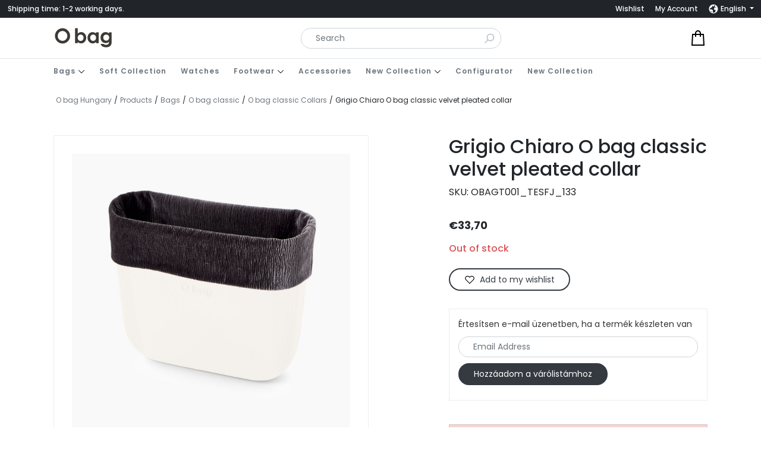

--- FILE ---
content_type: text/html; charset=UTF-8
request_url: https://obagbudapest.com/en/shop/bags/o-bag-classic-en/o-bag-classic-collars/grigio-chiaro-o-bag-classic-barsony-plisse-galler-2/
body_size: 19982
content:
<!DOCTYPE html>
<html lang="en-US">
<head>
    <title>Grigio Chiaro O bag classic velvet pleated collar - O bag Hungary</title>
    <meta charset="utf-8" />
    <meta http-equiv="X-UA-Compatible" content="IE=edge" />
    <meta name="viewport" content="width=device-width, initial-scale=1.0, minimum-scale=1.0, maximum-scale=5.0" />
    <meta name="msapplication-tap-highlight" content="no">
    				<script>document.documentElement.className = document.documentElement.className + ' yes-js js_active js'</script>
				<meta name='robots' content='index, follow, max-image-preview:large, max-snippet:-1, max-video-preview:-1' />
<link rel="alternate" hreflang="hu" href="https://obagbudapest.com/shop/bags/o-bag-classic-en/o-bag-classic-collars/grigio-chiaro-o-bag-classic-barsony-plisse-galler/" />
<link rel="alternate" hreflang="en" href="https://obagbudapest.com/en/shop/bags/o-bag-classic-en/o-bag-classic-collars/grigio-chiaro-o-bag-classic-barsony-plisse-galler-2/" />
<link rel="alternate" hreflang="x-default" href="https://obagbudapest.com/shop/bags/o-bag-classic-en/o-bag-classic-collars/grigio-chiaro-o-bag-classic-barsony-plisse-galler/" />

<!-- Google Tag Manager by PYS -->
<script data-cfasync="false" data-pagespeed-no-defer>
	var pys_datalayer_name = "dataLayer";
	window.dataLayer = window.dataLayer || [];</script> 
<!-- End Google Tag Manager by PYS -->
<!-- Google Tag Manager for WordPress by gtm4wp.com -->
<script data-cfasync="false" data-pagespeed-no-defer>
	var gtm4wp_datalayer_name = "dataLayer";
	var dataLayer = dataLayer || [];
	const gtm4wp_use_sku_instead = false;
	const gtm4wp_currency = 'EUR';
	const gtm4wp_product_per_impression = 10;
	const gtm4wp_clear_ecommerce = false;

	const gtm4wp_scrollerscript_debugmode         = false;
	const gtm4wp_scrollerscript_callbacktime      = 100;
	const gtm4wp_scrollerscript_readerlocation    = 150;
	const gtm4wp_scrollerscript_contentelementid  = "content";
	const gtm4wp_scrollerscript_scannertime       = 60;
</script>
<!-- End Google Tag Manager for WordPress by gtm4wp.com -->
		<!-- Meta Tag Manager -->
		<meta name="google-site-verification" content="BZ5DyOhxiOH1n66va7RFMAjhh875EJYu7qiyPPMKePQ" />
		<!-- / Meta Tag Manager -->

	<!-- This site is optimized with the Yoast SEO plugin v23.5 - https://yoast.com/wordpress/plugins/seo/ -->
	<title>Grigio Chiaro O bag classic velvet pleated collar - O bag Hungary</title>
	<link rel="canonical" href="https://obagbudapest.com/en/shop/bags/o-bag-classic-en/o-bag-classic-collars/grigio-chiaro-o-bag-classic-barsony-plisse-galler-2/" />
	<meta property="og:locale" content="en_US" />
	<meta property="og:type" content="article" />
	<meta property="og:title" content="Grigio Chiaro O bag classic velvet pleated collar - O bag Hungary" />
	<meta property="og:description" content="The image of the product is for information only. The product may change during the manufacturing process. The photograph shows the color of the product as accurately as possible; however, different devices may differ in their screen settings. We cannot guarantee that the screen of the device you are using will return the color accurately." />
	<meta property="og:url" content="https://obagbudapest.com/en/shop/bags/o-bag-classic-en/o-bag-classic-collars/grigio-chiaro-o-bag-classic-barsony-plisse-galler-2/" />
	<meta property="og:site_name" content="O bag Hungary" />
	<meta name="twitter:card" content="summary_large_image" />
	<script type="application/ld+json" class="yoast-schema-graph">{"@context":"https://schema.org","@graph":[{"@type":"WebPage","@id":"https://obagbudapest.com/en/shop/bags/o-bag-classic-en/o-bag-classic-collars/grigio-chiaro-o-bag-classic-barsony-plisse-galler-2/","url":"https://obagbudapest.com/en/shop/bags/o-bag-classic-en/o-bag-classic-collars/grigio-chiaro-o-bag-classic-barsony-plisse-galler-2/","name":"Grigio Chiaro O bag classic velvet pleated collar - O bag Hungary","isPartOf":{"@id":"https://obagbudapest.com/en/#website"},"primaryImageOfPage":{"@id":"https://obagbudapest.com/en/shop/bags/o-bag-classic-en/o-bag-classic-collars/grigio-chiaro-o-bag-classic-barsony-plisse-galler-2/#primaryimage"},"image":{"@id":"https://obagbudapest.com/en/shop/bags/o-bag-classic-en/o-bag-classic-collars/grigio-chiaro-o-bag-classic-barsony-plisse-galler-2/#primaryimage"},"thumbnailUrl":"https://obagbudapest.com/wp-content/uploads/2022/02/obagt001-tesfj-133-notag-unica-l1.jpg","datePublished":"2022-03-28T16:58:55+00:00","dateModified":"2022-03-28T16:58:55+00:00","breadcrumb":{"@id":"https://obagbudapest.com/en/shop/bags/o-bag-classic-en/o-bag-classic-collars/grigio-chiaro-o-bag-classic-barsony-plisse-galler-2/#breadcrumb"},"inLanguage":"en-US","potentialAction":[{"@type":"ReadAction","target":["https://obagbudapest.com/en/shop/bags/o-bag-classic-en/o-bag-classic-collars/grigio-chiaro-o-bag-classic-barsony-plisse-galler-2/"]}]},{"@type":"ImageObject","inLanguage":"en-US","@id":"https://obagbudapest.com/en/shop/bags/o-bag-classic-en/o-bag-classic-collars/grigio-chiaro-o-bag-classic-barsony-plisse-galler-2/#primaryimage","url":"https://obagbudapest.com/wp-content/uploads/2022/02/obagt001-tesfj-133-notag-unica-l1.jpg","contentUrl":"https://obagbudapest.com/wp-content/uploads/2022/02/obagt001-tesfj-133-notag-unica-l1.jpg","width":1300,"height":1300},{"@type":"BreadcrumbList","@id":"https://obagbudapest.com/en/shop/bags/o-bag-classic-en/o-bag-classic-collars/grigio-chiaro-o-bag-classic-barsony-plisse-galler-2/#breadcrumb","itemListElement":[{"@type":"ListItem","position":1,"name":"Home","item":"https://obagbudapest.com/en/"},{"@type":"ListItem","position":2,"name":"Shop","item":"https://obagbudapest.com/en/shop/"},{"@type":"ListItem","position":3,"name":"Bags","item":"https://obagbudapest.com/en/shop/category/bags/"},{"@type":"ListItem","position":4,"name":"O bag classic","item":"https://obagbudapest.com/en/shop/category/bags/o-bag-classic-en/"},{"@type":"ListItem","position":5,"name":"O bag classic Collars","item":"https://obagbudapest.com/en/shop/category/bags/o-bag-classic-en/o-bag-classic-collars/"},{"@type":"ListItem","position":6,"name":"Grigio Chiaro O bag classic velvet pleated collar"}]},{"@type":"WebSite","@id":"https://obagbudapest.com/en/#website","url":"https://obagbudapest.com/en/","name":"O bag Hungary","description":"Hivatalos webáruház","publisher":{"@id":"https://obagbudapest.com/en/#organization"},"potentialAction":[{"@type":"SearchAction","target":{"@type":"EntryPoint","urlTemplate":"https://obagbudapest.com/en/?s={search_term_string}"},"query-input":{"@type":"PropertyValueSpecification","valueRequired":true,"valueName":"search_term_string"}}],"inLanguage":"en-US"},{"@type":"Organization","@id":"https://obagbudapest.com/en/#organization","name":"O bag Hungary","url":"https://obagbudapest.com/en/","logo":{"@type":"ImageObject","inLanguage":"en-US","@id":"https://obagbudapest.com/en/#/schema/logo/image/","url":"https://obagbudapest.com/wp-content/uploads/2022/01/logo.svg","contentUrl":"https://obagbudapest.com/wp-content/uploads/2022/01/logo.svg","caption":"O bag Hungary"},"image":{"@id":"https://obagbudapest.com/en/#/schema/logo/image/"}}]}</script>
	<!-- / Yoast SEO plugin. -->


<link rel='stylesheet' id='vp-woo-pont-picker-block-css' href='https://obagbudapest.com/wp-content/plugins/hungarian-pickup-points-for-woocommerce/build/style-pont-picker-block.css?ver=3.2.0.2' type='text/css' media='all' />
<link rel='stylesheet' id='style-css' href='https://obagbudapest.com/wp-content/themes/pix_theme/assets/css/theme.min.css?ver=1.0' type='text/css' media='all' />
<link rel='stylesheet' id='wp-block-library-css' href='https://obagbudapest.com/wp-includes/css/dist/block-library/style.min.css?ver=6.4.1' type='text/css' media='all' />
<link rel='stylesheet' id='wc-blocks-style-all-products-css' href='https://obagbudapest.com/wp-content/plugins/woocommerce/packages/woocommerce-blocks/build/all-products.css?ver=11.4.9' type='text/css' media='all' />
<style id='classic-theme-styles-inline-css' type='text/css'>
/*! This file is auto-generated */
.wp-block-button__link{color:#fff;background-color:#32373c;border-radius:9999px;box-shadow:none;text-decoration:none;padding:calc(.667em + 2px) calc(1.333em + 2px);font-size:1.125em}.wp-block-file__button{background:#32373c;color:#fff;text-decoration:none}
</style>
<style id='global-styles-inline-css' type='text/css'>
body{--wp--preset--color--black: #000000;--wp--preset--color--cyan-bluish-gray: #abb8c3;--wp--preset--color--white: #ffffff;--wp--preset--color--pale-pink: #f78da7;--wp--preset--color--vivid-red: #cf2e2e;--wp--preset--color--luminous-vivid-orange: #ff6900;--wp--preset--color--luminous-vivid-amber: #fcb900;--wp--preset--color--light-green-cyan: #7bdcb5;--wp--preset--color--vivid-green-cyan: #00d084;--wp--preset--color--pale-cyan-blue: #8ed1fc;--wp--preset--color--vivid-cyan-blue: #0693e3;--wp--preset--color--vivid-purple: #9b51e0;--wp--preset--gradient--vivid-cyan-blue-to-vivid-purple: linear-gradient(135deg,rgba(6,147,227,1) 0%,rgb(155,81,224) 100%);--wp--preset--gradient--light-green-cyan-to-vivid-green-cyan: linear-gradient(135deg,rgb(122,220,180) 0%,rgb(0,208,130) 100%);--wp--preset--gradient--luminous-vivid-amber-to-luminous-vivid-orange: linear-gradient(135deg,rgba(252,185,0,1) 0%,rgba(255,105,0,1) 100%);--wp--preset--gradient--luminous-vivid-orange-to-vivid-red: linear-gradient(135deg,rgba(255,105,0,1) 0%,rgb(207,46,46) 100%);--wp--preset--gradient--very-light-gray-to-cyan-bluish-gray: linear-gradient(135deg,rgb(238,238,238) 0%,rgb(169,184,195) 100%);--wp--preset--gradient--cool-to-warm-spectrum: linear-gradient(135deg,rgb(74,234,220) 0%,rgb(151,120,209) 20%,rgb(207,42,186) 40%,rgb(238,44,130) 60%,rgb(251,105,98) 80%,rgb(254,248,76) 100%);--wp--preset--gradient--blush-light-purple: linear-gradient(135deg,rgb(255,206,236) 0%,rgb(152,150,240) 100%);--wp--preset--gradient--blush-bordeaux: linear-gradient(135deg,rgb(254,205,165) 0%,rgb(254,45,45) 50%,rgb(107,0,62) 100%);--wp--preset--gradient--luminous-dusk: linear-gradient(135deg,rgb(255,203,112) 0%,rgb(199,81,192) 50%,rgb(65,88,208) 100%);--wp--preset--gradient--pale-ocean: linear-gradient(135deg,rgb(255,245,203) 0%,rgb(182,227,212) 50%,rgb(51,167,181) 100%);--wp--preset--gradient--electric-grass: linear-gradient(135deg,rgb(202,248,128) 0%,rgb(113,206,126) 100%);--wp--preset--gradient--midnight: linear-gradient(135deg,rgb(2,3,129) 0%,rgb(40,116,252) 100%);--wp--preset--font-size--small: 13px;--wp--preset--font-size--medium: 20px;--wp--preset--font-size--large: 36px;--wp--preset--font-size--x-large: 42px;--wp--preset--spacing--20: 0.44rem;--wp--preset--spacing--30: 0.67rem;--wp--preset--spacing--40: 1rem;--wp--preset--spacing--50: 1.5rem;--wp--preset--spacing--60: 2.25rem;--wp--preset--spacing--70: 3.38rem;--wp--preset--spacing--80: 5.06rem;--wp--preset--shadow--natural: 6px 6px 9px rgba(0, 0, 0, 0.2);--wp--preset--shadow--deep: 12px 12px 50px rgba(0, 0, 0, 0.4);--wp--preset--shadow--sharp: 6px 6px 0px rgba(0, 0, 0, 0.2);--wp--preset--shadow--outlined: 6px 6px 0px -3px rgba(255, 255, 255, 1), 6px 6px rgba(0, 0, 0, 1);--wp--preset--shadow--crisp: 6px 6px 0px rgba(0, 0, 0, 1);}:where(.is-layout-flex){gap: 0.5em;}:where(.is-layout-grid){gap: 0.5em;}body .is-layout-flow > .alignleft{float: left;margin-inline-start: 0;margin-inline-end: 2em;}body .is-layout-flow > .alignright{float: right;margin-inline-start: 2em;margin-inline-end: 0;}body .is-layout-flow > .aligncenter{margin-left: auto !important;margin-right: auto !important;}body .is-layout-constrained > .alignleft{float: left;margin-inline-start: 0;margin-inline-end: 2em;}body .is-layout-constrained > .alignright{float: right;margin-inline-start: 2em;margin-inline-end: 0;}body .is-layout-constrained > .aligncenter{margin-left: auto !important;margin-right: auto !important;}body .is-layout-constrained > :where(:not(.alignleft):not(.alignright):not(.alignfull)){max-width: var(--wp--style--global--content-size);margin-left: auto !important;margin-right: auto !important;}body .is-layout-constrained > .alignwide{max-width: var(--wp--style--global--wide-size);}body .is-layout-flex{display: flex;}body .is-layout-flex{flex-wrap: wrap;align-items: center;}body .is-layout-flex > *{margin: 0;}body .is-layout-grid{display: grid;}body .is-layout-grid > *{margin: 0;}:where(.wp-block-columns.is-layout-flex){gap: 2em;}:where(.wp-block-columns.is-layout-grid){gap: 2em;}:where(.wp-block-post-template.is-layout-flex){gap: 1.25em;}:where(.wp-block-post-template.is-layout-grid){gap: 1.25em;}.has-black-color{color: var(--wp--preset--color--black) !important;}.has-cyan-bluish-gray-color{color: var(--wp--preset--color--cyan-bluish-gray) !important;}.has-white-color{color: var(--wp--preset--color--white) !important;}.has-pale-pink-color{color: var(--wp--preset--color--pale-pink) !important;}.has-vivid-red-color{color: var(--wp--preset--color--vivid-red) !important;}.has-luminous-vivid-orange-color{color: var(--wp--preset--color--luminous-vivid-orange) !important;}.has-luminous-vivid-amber-color{color: var(--wp--preset--color--luminous-vivid-amber) !important;}.has-light-green-cyan-color{color: var(--wp--preset--color--light-green-cyan) !important;}.has-vivid-green-cyan-color{color: var(--wp--preset--color--vivid-green-cyan) !important;}.has-pale-cyan-blue-color{color: var(--wp--preset--color--pale-cyan-blue) !important;}.has-vivid-cyan-blue-color{color: var(--wp--preset--color--vivid-cyan-blue) !important;}.has-vivid-purple-color{color: var(--wp--preset--color--vivid-purple) !important;}.has-black-background-color{background-color: var(--wp--preset--color--black) !important;}.has-cyan-bluish-gray-background-color{background-color: var(--wp--preset--color--cyan-bluish-gray) !important;}.has-white-background-color{background-color: var(--wp--preset--color--white) !important;}.has-pale-pink-background-color{background-color: var(--wp--preset--color--pale-pink) !important;}.has-vivid-red-background-color{background-color: var(--wp--preset--color--vivid-red) !important;}.has-luminous-vivid-orange-background-color{background-color: var(--wp--preset--color--luminous-vivid-orange) !important;}.has-luminous-vivid-amber-background-color{background-color: var(--wp--preset--color--luminous-vivid-amber) !important;}.has-light-green-cyan-background-color{background-color: var(--wp--preset--color--light-green-cyan) !important;}.has-vivid-green-cyan-background-color{background-color: var(--wp--preset--color--vivid-green-cyan) !important;}.has-pale-cyan-blue-background-color{background-color: var(--wp--preset--color--pale-cyan-blue) !important;}.has-vivid-cyan-blue-background-color{background-color: var(--wp--preset--color--vivid-cyan-blue) !important;}.has-vivid-purple-background-color{background-color: var(--wp--preset--color--vivid-purple) !important;}.has-black-border-color{border-color: var(--wp--preset--color--black) !important;}.has-cyan-bluish-gray-border-color{border-color: var(--wp--preset--color--cyan-bluish-gray) !important;}.has-white-border-color{border-color: var(--wp--preset--color--white) !important;}.has-pale-pink-border-color{border-color: var(--wp--preset--color--pale-pink) !important;}.has-vivid-red-border-color{border-color: var(--wp--preset--color--vivid-red) !important;}.has-luminous-vivid-orange-border-color{border-color: var(--wp--preset--color--luminous-vivid-orange) !important;}.has-luminous-vivid-amber-border-color{border-color: var(--wp--preset--color--luminous-vivid-amber) !important;}.has-light-green-cyan-border-color{border-color: var(--wp--preset--color--light-green-cyan) !important;}.has-vivid-green-cyan-border-color{border-color: var(--wp--preset--color--vivid-green-cyan) !important;}.has-pale-cyan-blue-border-color{border-color: var(--wp--preset--color--pale-cyan-blue) !important;}.has-vivid-cyan-blue-border-color{border-color: var(--wp--preset--color--vivid-cyan-blue) !important;}.has-vivid-purple-border-color{border-color: var(--wp--preset--color--vivid-purple) !important;}.has-vivid-cyan-blue-to-vivid-purple-gradient-background{background: var(--wp--preset--gradient--vivid-cyan-blue-to-vivid-purple) !important;}.has-light-green-cyan-to-vivid-green-cyan-gradient-background{background: var(--wp--preset--gradient--light-green-cyan-to-vivid-green-cyan) !important;}.has-luminous-vivid-amber-to-luminous-vivid-orange-gradient-background{background: var(--wp--preset--gradient--luminous-vivid-amber-to-luminous-vivid-orange) !important;}.has-luminous-vivid-orange-to-vivid-red-gradient-background{background: var(--wp--preset--gradient--luminous-vivid-orange-to-vivid-red) !important;}.has-very-light-gray-to-cyan-bluish-gray-gradient-background{background: var(--wp--preset--gradient--very-light-gray-to-cyan-bluish-gray) !important;}.has-cool-to-warm-spectrum-gradient-background{background: var(--wp--preset--gradient--cool-to-warm-spectrum) !important;}.has-blush-light-purple-gradient-background{background: var(--wp--preset--gradient--blush-light-purple) !important;}.has-blush-bordeaux-gradient-background{background: var(--wp--preset--gradient--blush-bordeaux) !important;}.has-luminous-dusk-gradient-background{background: var(--wp--preset--gradient--luminous-dusk) !important;}.has-pale-ocean-gradient-background{background: var(--wp--preset--gradient--pale-ocean) !important;}.has-electric-grass-gradient-background{background: var(--wp--preset--gradient--electric-grass) !important;}.has-midnight-gradient-background{background: var(--wp--preset--gradient--midnight) !important;}.has-small-font-size{font-size: var(--wp--preset--font-size--small) !important;}.has-medium-font-size{font-size: var(--wp--preset--font-size--medium) !important;}.has-large-font-size{font-size: var(--wp--preset--font-size--large) !important;}.has-x-large-font-size{font-size: var(--wp--preset--font-size--x-large) !important;}
.wp-block-navigation a:where(:not(.wp-element-button)){color: inherit;}
:where(.wp-block-post-template.is-layout-flex){gap: 1.25em;}:where(.wp-block-post-template.is-layout-grid){gap: 1.25em;}
:where(.wp-block-columns.is-layout-flex){gap: 2em;}:where(.wp-block-columns.is-layout-grid){gap: 2em;}
.wp-block-pullquote{font-size: 1.5em;line-height: 1.6;}
</style>
<link rel='stylesheet' id='santapress-css' href='https://obagbudapest.com/wp-content/plugins/santapress/public/css/santapress-public-all.min.css?ver=1.6.2' type='text/css' media='all' />
<style id='santapress-inline-css' type='text/css'>
.santapress-post.modal, .sp-modal-iframe.modal { max-width: 500px }
.santapress-post.modal:before { display:none; }
.santapress-post.modal:after { display:none; }
</style>
<link rel='stylesheet' id='wcml-dropdown-0-css' href='//obagbudapest.com/wp-content/plugins/woocommerce-multilingual/templates/currency-switchers/legacy-dropdown/style.css?ver=5.3.1' type='text/css' media='all' />
<style id='woocommerce-inline-inline-css' type='text/css'>
.woocommerce form .form-row .required { visibility: visible; }
</style>
<link rel='stylesheet' id='zit_ugyfelkartya_style-css' href='https://obagbudapest.com/wp-content/plugins/zoneit-woo_uk_v2/assets/css/style.css?ver=1.0.0' type='text/css' media='all' />
<link rel='stylesheet' id='jquery-ui-css' href='https://code.jquery.com/ui/1.12.1/themes/base/jquery-ui.css?ver=6.4.1' type='text/css' media='all' />
<link rel='stylesheet' id='yith-wcwtl-style-css' href='https://obagbudapest.com/wp-content/plugins/yith-woocommerce-waiting-list-premium/assets/css/ywcwtl.css?ver=1.16.0' type='text/css' media='all' />
<style id='yith-wcwtl-style-inline-css' type='text/css'>
#yith-wcwtl-output .button.alt{background:rgb(52,58,64);color:#ffffff;}
			#yith-wcwtl-output .button.alt:hover{background:rgb(44,49,54);color:#ffffff;}
			#yith-wcwtl-output .button.button-leave.alt{background:#a46497;color:#ffffff;}
			#yith-wcwtl-output .button.button-leave.alt:hover{background:#935386;color:#ffffff;}
			#yith-wcwtl-output p, #yith-wcwtl-output label{font-size:14px;color:rgb(51,51,51);}
</style>
<link rel='stylesheet' id='flexible-shipping-free-shipping-css' href='https://obagbudapest.com/wp-content/plugins/flexible-shipping/assets/dist/css/free-shipping.css?ver=5.0.3.2' type='text/css' media='all' />
<link rel='stylesheet' id='ywdpd_owl-css' href='https://obagbudapest.com/wp-content/plugins/yith-woocommerce-dynamic-pricing-and-discounts-premium/assets/css/owl/owl.carousel.min.css?ver=4.4.0' type='text/css' media='all' />
<link rel='stylesheet' id='yith_ywdpd_frontend-css' href='https://obagbudapest.com/wp-content/plugins/yith-woocommerce-dynamic-pricing-and-discounts-premium/assets/css/frontend.css?ver=4.4.0' type='text/css' media='all' />
<link rel='stylesheet' id='sib-front-css-css' href='https://obagbudapest.com/wp-content/plugins/mailin/css/mailin-front.css?ver=6.4.1' type='text/css' media='all' />
<script type="text/template" id="tmpl-variation-template">
	<div class="woocommerce-variation-description">{{{ data.variation.variation_description }}}</div>
	<div class="woocommerce-variation-price">{{{ data.variation.price_html }}}</div>
	<div class="woocommerce-variation-availability">{{{ data.variation.availability_html }}}</div>
</script>
<script type="text/template" id="tmpl-unavailable-variation-template">
	<p>Sorry, this product is unavailable. Please choose a different combination.</p>
</script>
<script type="text/javascript" id="wpml-cookie-js-extra">
/* <![CDATA[ */
var wpml_cookies = {"wp-wpml_current_language":{"value":"en","expires":1,"path":"\/"}};
var wpml_cookies = {"wp-wpml_current_language":{"value":"en","expires":1,"path":"\/"}};
/* ]]> */
</script>
<script type="text/javascript" src="https://obagbudapest.com/wp-content/plugins/sitepress-multilingual-cms/res/js/cookies/language-cookie.js?ver=4.6.8" id="wpml-cookie-js" defer="defer" data-wp-strategy="defer"></script>
<script type="text/javascript" src="https://obagbudapest.com/wp-content/themes/pix_theme/assets/js/theme.min.js?ver=1.0" id="jquery-js"></script>
<script type="text/javascript" src="https://obagbudapest.com/wp-content/plugins/woocommerce/assets/js/jquery-blockui/jquery.blockUI.min.js?ver=2.7.0-wc.8.3.3" id="jquery-blockui-js" defer="defer" data-wp-strategy="defer"></script>
<script type="text/javascript" id="wc-add-to-cart-js-extra">
/* <![CDATA[ */
var wc_add_to_cart_params = {"ajax_url":"\/wp-admin\/admin-ajax.php?lang=en","wc_ajax_url":"\/en\/?wc-ajax=%%endpoint%%","i18n_view_cart":"View cart","cart_url":"https:\/\/obagbudapest.com\/en\/cart\/","is_cart":"","cart_redirect_after_add":"no"};
/* ]]> */
</script>
<script type="text/javascript" src="https://obagbudapest.com/wp-content/plugins/woocommerce/assets/js/frontend/add-to-cart.min.js?ver=8.3.3" id="wc-add-to-cart-js" defer="defer" data-wp-strategy="defer"></script>
<script type="text/javascript" id="wc-single-product-js-extra">
/* <![CDATA[ */
var wc_single_product_params = {"i18n_required_rating_text":"Please select a rating","review_rating_required":"yes","flexslider":{"rtl":false,"animation":"slide","smoothHeight":true,"directionNav":false,"controlNav":"thumbnails","slideshow":false,"animationSpeed":500,"animationLoop":false,"allowOneSlide":false},"zoom_enabled":"","zoom_options":[],"photoswipe_enabled":"","photoswipe_options":{"shareEl":false,"closeOnScroll":false,"history":false,"hideAnimationDuration":0,"showAnimationDuration":0},"flexslider_enabled":""};
/* ]]> */
</script>
<script type="text/javascript" src="https://obagbudapest.com/wp-content/plugins/woocommerce/assets/js/frontend/single-product.min.js?ver=8.3.3" id="wc-single-product-js" defer="defer" data-wp-strategy="defer"></script>
<script type="text/javascript" src="https://obagbudapest.com/wp-content/plugins/woocommerce/assets/js/js-cookie/js.cookie.min.js?ver=2.1.4-wc.8.3.3" id="js-cookie-js" defer="defer" data-wp-strategy="defer"></script>
<script type="text/javascript" id="woocommerce-js-extra">
/* <![CDATA[ */
var woocommerce_params = {"ajax_url":"\/wp-admin\/admin-ajax.php?lang=en","wc_ajax_url":"\/en\/?wc-ajax=%%endpoint%%"};
/* ]]> */
</script>
<script type="text/javascript" src="https://obagbudapest.com/wp-content/plugins/woocommerce/assets/js/frontend/woocommerce.min.js?ver=8.3.3" id="woocommerce-js" defer="defer" data-wp-strategy="defer"></script>
<script type="text/javascript" src="https://obagbudapest.com/wp-content/plugins/zoneit-woo_uk_v2/assets/js/frontend.js?ver=6.4.1" id="zit_ugyfelkartya_script-js"></script>
<script type="text/javascript" src="https://obagbudapest.com/wp-content/plugins/duracelltomi-google-tag-manager/dist/js/analytics-talk-content-tracking.js?ver=1.20.3" id="gtm4wp-scroll-tracking-js"></script>
<script type="text/javascript" src="https://obagbudapest.com/wp-includes/js/underscore.min.js?ver=1.13.4" id="underscore-js"></script>
<script type="text/javascript" id="wp-util-js-extra">
/* <![CDATA[ */
var _wpUtilSettings = {"ajax":{"url":"\/wp-admin\/admin-ajax.php"}};
/* ]]> */
</script>
<script type="text/javascript" src="https://obagbudapest.com/wp-includes/js/wp-util.min.js?ver=6.4.1" id="wp-util-js"></script>
<script type="text/javascript" id="wc-add-to-cart-variation-js-extra">
/* <![CDATA[ */
var wc_add_to_cart_variation_params = {"wc_ajax_url":"\/en\/?wc-ajax=%%endpoint%%","i18n_no_matching_variations_text":"Sorry, no products matched your selection. Please choose a different combination.","i18n_make_a_selection_text":"Please select some product options before adding this product to your cart.","i18n_unavailable_text":"Sorry, this product is unavailable. Please choose a different combination."};
/* ]]> */
</script>
<script type="text/javascript" src="https://obagbudapest.com/wp-content/plugins/woocommerce/assets/js/frontend/add-to-cart-variation.min.js?ver=8.3.3" id="wc-add-to-cart-variation-js" defer="defer" data-wp-strategy="defer"></script>
<script type="text/javascript" id="sib-front-js-js-extra">
/* <![CDATA[ */
var sibErrMsg = {"invalidMail":"Please fill out valid email address","requiredField":"Please fill out required fields","invalidDateFormat":"Please fill out valid date format","invalidSMSFormat":"Please fill out valid phone number"};
var ajax_sib_front_object = {"ajax_url":"https:\/\/obagbudapest.com\/wp-admin\/admin-ajax.php","ajax_nonce":"8f3a529116","flag_url":"https:\/\/obagbudapest.com\/wp-content\/plugins\/mailin\/img\/flags\/"};
/* ]]> */
</script>
<script type="text/javascript" src="https://obagbudapest.com/wp-content/plugins/mailin/js/mailin-front.js?ver=1701341084" id="sib-front-js-js"></script>
<link rel="https://api.w.org/" href="https://obagbudapest.com/en/wp-json/" /><link rel="alternate" type="application/json" href="https://obagbudapest.com/en/wp-json/wp/v2/product/20260" /><meta name="generator" content="WPML ver:4.6.8 stt:1,23;" />
<script>
	!function (w, d, t) {
	  w.TiktokAnalyticsObject=t;var ttq=w[t]=w[t]||[];ttq.methods=["page","track","identify","instances","debug","on","off","once","ready","alias","group","enableCookie","disableCookie"],ttq.setAndDefer=function(t,e){t[e]=function(){t.push([e].concat(Array.prototype.slice.call(arguments,0)))}};for(var i=0;i<ttq.methods.length;i++)ttq.setAndDefer(ttq,ttq.methods[i]);ttq.instance=function(t){for(var e=ttq._i[t]||[],n=0;n<ttq.methods.length;n++)ttq.setAndDefer(e,ttq.methods[n]);return e},ttq.load=function(e,n){var i="https://analytics.tiktok.com/i18n/pixel/events.js";ttq._i=ttq._i||{},ttq._i[e]=[],ttq._i[e]._u=i,ttq._t=ttq._t||{},ttq._t[e]=+new Date,ttq._o=ttq._o||{},ttq._o[e]=n||{};var o=document.createElement("script");o.type="text/javascript",o.async=!0,o.src=i+"?sdkid="+e+"&lib="+t;var a=document.getElementsByTagName("script")[0];a.parentNode.insertBefore(o,a)};


	  ttq.load('CIN6PK3C77U3N0LJ5LJ0');
	  ttq.page();
	}(window, document, 'ttq');
</script>
<script>
	ttq.track('Browse')
</script>
    <script>
        var zit_uk_ajax_url = 'https://obagbudapest.com/wp-admin/admin-ajax.php';
    </script>

<!-- Google Tag Manager for WordPress by gtm4wp.com -->
<!-- GTM Container placement set to footer -->
<script data-cfasync="false" data-pagespeed-no-defer type="text/javascript">
	var dataLayer_content = {"visitorType":"visitor-logged-out","visitorIP":"18.118.194.212","pagePostType":"product","pagePostType2":"single-product","pagePostAuthor":"Kocsis Norbert","browserName":"","browserVersion":"","browserEngineName":"","browserEngineVersion":"","osName":"","osVersion":"","deviceType":"bot","deviceManufacturer":"","deviceModel":"","geoCountryCode":"(no geo data available)","geoCountryName":"(no geo data available)","geoRegionCode":"(no geo data available)","geoRegionName":"(no geo data available)","geoCity":"(no geo data available)","geoZipcode":"(no geo data available)","geoLatitude":"(no geo data available)","geoLongitude":"(no geo data available)","geoFullGeoData":{"success":false,"error":{"code":101,"type":"missing_access_key","info":"You have not supplied an API Access Key. [Required format: access_key=YOUR_ACCESS_KEY]"}},"customerTotalOrders":0,"customerTotalOrderValue":0,"customerFirstName":"","customerLastName":"","customerBillingFirstName":"","customerBillingLastName":"","customerBillingCompany":"","customerBillingAddress1":"","customerBillingAddress2":"","customerBillingCity":"","customerBillingState":"","customerBillingPostcode":"","customerBillingCountry":"","customerBillingEmail":"","customerBillingEmailHash":"","customerBillingPhone":"","customerShippingFirstName":"","customerShippingLastName":"","customerShippingCompany":"","customerShippingAddress1":"","customerShippingAddress2":"","customerShippingCity":"","customerShippingState":"","customerShippingPostcode":"","customerShippingCountry":"","cartContent":{"totals":{"applied_coupons":[],"discount_total":0,"subtotal":0,"total":0},"items":[]},"productRatingCounts":[],"productAverageRating":0,"productReviewCount":0,"productType":"simple","productIsVariable":0};
	dataLayer.push( dataLayer_content );
</script>
<script data-cfasync="false">
(function(w,d,s,l,i){w[l]=w[l]||[];w[l].push({'gtm.start':
new Date().getTime(),event:'gtm.js'});var f=d.getElementsByTagName(s)[0],
j=d.createElement(s),dl=l!='dataLayer'?'&l='+l:'';j.async=true;j.src=
'//www.googletagmanager.com/gtm.js?id='+i+dl;f.parentNode.insertBefore(j,f);
})(window,document,'script','dataLayer','GTM-T3RMC46');
</script>
<!-- End Google Tag Manager for WordPress by gtm4wp.com -->    <script>
        var pix_theme_ajax_url = 'https://obagbudapest.com/wp-admin/admin-ajax.php';
    </script>
	<noscript><style>.woocommerce-product-gallery{ opacity: 1 !important; }</style></noscript>
	<link rel="icon" href="https://obagbudapest.com/wp-content/uploads/2022/03/ms-icon-310x310-1-150x150.png" sizes="32x32" />
<link rel="icon" href="https://obagbudapest.com/wp-content/uploads/2022/03/ms-icon-310x310-1-300x300.png" sizes="192x192" />
<link rel="apple-touch-icon" href="https://obagbudapest.com/wp-content/uploads/2022/03/ms-icon-310x310-1-300x300.png" />
<meta name="msapplication-TileImage" content="https://obagbudapest.com/wp-content/uploads/2022/03/ms-icon-310x310-1-300x300.png" />
		<style type="text/css" id="wp-custom-css">
			/*.product__old-price, .product__sale {
	display: none;
}*/
.product__sale-price del {
	display: none;
}

.vp-woo-pont-modal {
	z-index:2100!important;
}
.cart-sidebar__free-shipping--container {display:none;}

.product__point {display:none;}		</style>
		<style id="hucommerce-theme-fix">
</style>

    <link rel="apple-touch-icon" sizes="57x57" href="https://obagbudapest.com/wp-content/themes/pix_theme/assets/images/favicon/apple-icon-57x57.png">
    <link rel="apple-touch-icon" sizes="60x60" href="https://obagbudapest.com/wp-content/themes/pix_theme/assets/images/favicon/apple-icon-60x60.png">
    <link rel="apple-touch-icon" sizes="72x72" href="https://obagbudapest.com/wp-content/themes/pix_theme/assets/images/favicon/apple-icon-72x72.png">
    <link rel="apple-touch-icon" sizes="76x76" href="https://obagbudapest.com/wp-content/themes/pix_theme/assets/images/favicon/apple-icon-76x76.png">
    <link rel="apple-touch-icon" sizes="114x114" href="https://obagbudapest.com/wp-content/themes/pix_theme/assets/images/favicon/apple-icon-114x114.png">
    <link rel="apple-touch-icon" sizes="120x120" href="https://obagbudapest.com/wp-content/themes/pix_theme/assets/images/favicon/apple-icon-120x120.png">
    <link rel="apple-touch-icon" sizes="144x144" href="https://obagbudapest.com/wp-content/themes/pix_theme/assets/images/favicon/apple-icon-144x144.png">
    <link rel="apple-touch-icon" sizes="152x152" href="https://obagbudapest.com/wp-content/themes/pix_theme/assets/images/favicon/apple-icon-152x152.png">
    <link rel="apple-touch-icon" sizes="180x180" href="https://obagbudapest.com/wp-content/themes/pix_theme/assets/images/favicon/apple-icon-180x180.png">
    <link rel="icon" type="image/png" sizes="192x192"  href="https://obagbudapest.com/wp-content/themes/pix_theme/assets/images/favicon/android-icon-192x192.png">
    <link rel="icon" type="image/png" sizes="32x32" href="https://obagbudapest.com/wp-content/themes/pix_theme/assets/images/favicon/favicon-32x32.png">
    <link rel="icon" type="image/png" sizes="96x96" href="https://obagbudapest.com/wp-content/themes/pix_theme/assets/images/favicon/favicon-96x96.png">
    <link rel="icon" type="image/png" sizes="16x16" href="https://obagbudapest.com/wp-content/themes/pix_theme/assets/images/favicon/favicon-16x16.png">
    <link rel="manifest" href="https://obagbudapest.com/wp-content/themes/pix_theme/assets/images/favicon/manifest.json">
    <meta name="msapplication-TileColor" content="#ffffff">
    <meta name="msapplication-TileImage" content="https://obagbudapest.com/wp-content/themes/pix_theme/assets/images/favicon/ms-icon-144x144.png">
    <meta name="theme-color" content="#ffffff">
</head>
<body class="product-template-default single single-product postid-20260 wp-custom-logo theme-pix_theme woocommerce woocommerce-page woocommerce-no-js">
    <header class="header"><div class="header__top"><div class="container-xxxl"><div class="header__top--container d-flex align-items-center justify-content-between"><div class="vertical-slider"><div class="vertical-slider__inner"><div>Shipping time: 1-2 working days.</div><div>FREE shipping on all orders up to HUF 15,000!</div></div><script>
        jQuery(function($){
            $('.vertical-slider__inner').slick({
                vertical: true,
                autoplay: true,
                autoplaySpeed: 8000,
                speed: 600,
                arrows: false,
                easing: 'swing'
            });
        })
    </script></div><div class="d-none d-md-block"><div class="d-flex"><div class="header__top--menu me-3"><a class="header__top--menu-link " href="https://obagbudapest.com/en/wishlist/" target="">
                Wishlist
            </a><a class="header__top--menu-link " href="https://obagbudapest.com/en/my-account/" target="">
                My Account
            </a></div><div class="header__language-switcher"><svg xmlns="http://www.w3.org/2000/svg" viewBox="0 0 32 32"><path d="M 16 4 C 9.382813 4 4 9.382813 4 16 C 4 22.617188 9.382813 28 16 28 C 22.617188 28 28 22.617188 28 16 C 28 9.382813 22.617188 4 16 4 Z M 16 6 C 17.96875 6 19.796875 6.585938 21.34375 7.5625 L 20.53125 7.65625 L 20.71875 9.65625 L 19.65625 9.1875 L 18.78125 9.9375 L 18.9375 12 L 21.09375 11.3125 L 23.78125 12.1875 L 23.09375 13.4375 L 21.46875 12.4375 L 19.71875 12.6875 L 18 13.96875 L 17.03125 16.96875 L 18.96875 18.5625 C 18.96875 18.5625 20.957031 18.21875 21.0625 18.21875 C 21.167969 18.21875 21.90625 20.03125 21.90625 20.03125 L 20.3125 25.03125 C 19.011719 25.652344 17.542969 26 16 26 C 15.683594 26 15.371094 25.964844 15.0625 25.9375 L 13.96875 24.03125 L 15.03125 20.03125 L 11 17 L 7.28125 17 L 6.3125 15.03125 L 9 12.90625 L 13 11 L 12.40625 8.34375 L 14.125 7.96875 L 14.9375 9.09375 L 17.9375 8.53125 L 17.40625 6.21875 L 15.1875 6.0625 C 15.453125 6.042969 15.726563 6 16 6 Z M 14.875 6.0625 L 13.3125 6.71875 L 12.5625 6.59375 C 13.300781 6.324219 14.066406 6.152344 14.875 6.0625 Z M 6.0625 16.78125 L 7.03125 17.90625 L 7.03125 19.96875 L 8.90625 22.03125 L 10.0625 22.03125 L 12.90625 25.53125 C 9.132813 24.308594 6.378906 20.890625 6.0625 16.78125 Z"/></svg><div class="dropdown"><a class="dropdown-toggle" href="#" role="button" id="dropdownMenuLink" data-bs-toggle="dropdown" aria-expanded="false">
            English
        </a><ul class="dropdown-menu" aria-labelledby="dropdownMenuLink"><li><a class="dropdown-item" href="https://obagbudapest.com/shop/bags/o-bag-classic-en/o-bag-classic-collars/grigio-chiaro-o-bag-classic-barsony-plisse-galler/">Magyar</a></li></ul></div></div></div></div></div></div></div><div class="header__middle"><div class="container"><div class="header__container d-flex align-items-center justify-content-between"><a class="logo" href="https://obagbudapest.com/en/"><img src="https://obagbudapest.com/wp-content/uploads/2022/01/logo-light.svg" alt="Grigio Chiaro O bag classic velvet pleated collar - O bag Hungary" /><img class="hide" src="https://obagbudapest.com/wp-content/uploads/2022/01/logo.svg" alt="Grigio Chiaro O bag classic velvet pleated collar - O bag Hungary" /></a><div class="d-none d-lg-block"><div class="search__result--overlay sro"></div><form class="header__search hs" action="/" method="get"><input type="text" name="s" id="search" class="form-control header__search--input hsi" placeholder="Search" value="" autocomplete="off"/><a class="header__search--submit hsh" href="javascript:void(0)"><svg xmlns="http://www.w3.org/2000/svg" viewBox="0 0 32 32"><path d="M 19 3 C 13.488281 3 9 7.488281 9 13 C 9 15.394531 9.839844 17.589844 11.25 19.3125 L 3.28125 27.28125 L 4.71875 28.71875 L 12.6875 20.75 C 14.410156 22.160156 16.605469 23 19 23 C 24.511719 23 29 18.511719 29 13 C 29 7.488281 24.511719 3 19 3 Z M 19 5 C 23.429688 5 27 8.570313 27 13 C 27 17.429688 23.429688 21 19 21 C 14.570313 21 11 17.429688 11 13 C 11 8.570313 14.570313 5 19 5 Z"/></svg></a><div class="search__result sr"></div></form><script type="text/javascript">
    jQuery(function($){
        $('.hsh').on('click', function(){
            $('.hs').submit();
        })
        var x_timer;
        var pix_word;
        $('.hsi').on('keyup', function(e){
            clearTimeout(x_timer);
            var pix_word = $(this).val();
            x_timer = setTimeout(function(){
                

                if(pix_word.length>2){
                    let data = {
                        action: 'pix_ajax_search',
                        text: pix_word
                    }
                    $.post(pix_theme_ajax_url, data, function(result){
                        if(result.success && $('.hsi').val().length>2){
                            $('.sr').html(result.html).addClass('show');
                            $('.sro').addClass('show');
                        }
                    },'json')
                } else {
                    $('.sr').html('').removeClass('show');
                    $('.sro').removeClass('show');
                }
            }, 500);
        })

        $(document).on('click', '.sro.show', function(){
            $('.sr').html('').removeClass('show');
            $('.sro').removeClass('show');
        })
    })
</script></div><div class="d-flex align-items-center"><div class="header__cart"><div class="header__cart--toggle"><svg xmlns="http://www.w3.org/2000/svg" viewBox="0 0 32 32"><path d="M 16 3 C 13.253906 3 11 5.253906 11 8 L 11 9 L 6.0625 9 L 6 9.9375 L 5 27.9375 L 4.9375 29 L 27.0625 29 L 27 27.9375 L 26 9.9375 L 25.9375 9 L 21 9 L 21 8 C 21 5.253906 18.746094 3 16 3 Z M 16 5 C 17.65625 5 19 6.34375 19 8 L 19 9 L 13 9 L 13 8 C 13 6.34375 14.34375 5 16 5 Z M 7.9375 11 L 11 11 L 11 14 L 13 14 L 13 11 L 19 11 L 19 14 L 21 14 L 21 11 L 24.0625 11 L 24.9375 27 L 7.0625 27 Z"/></svg><div class="header__cart--item-count empty">
            0
        </div></div><div class="cart-sidebar__overlay"></div><div class="header__cart--sidebar cart-sidebar"><a class="cart-sidebar__close"><svg xmlns="http://www.w3.org/2000/svg" viewBox="0 0 32 32"><path d="M 7.21875 5.78125 L 5.78125 7.21875 L 14.5625 16 L 5.78125 24.78125 L 7.21875 26.21875 L 16 17.4375 L 24.78125 26.21875 L 26.21875 24.78125 L 17.4375 16 L 26.21875 7.21875 L 24.78125 5.78125 L 16 14.5625 Z"/></svg></a><div class="cart-sidebar__content"><label class="ms-4 mb-2 mt-4">Cart </label><div class="cart-sidebar__items">Your cart is empty.</div><div class="mt-4 mb-2 cart-sidebar__free-shipping"><div class="cart-sidebar__free-shipping--container">
                Buy in <span class="woocommerce-Price-amount amount"><bdi><span class="woocommerce-Price-currencySymbol">&euro;</span>40,50</bdi></span> and we will deliver your order free of charge.
            </div></div><div class="cart-sidebar__actions d-flex align-items-center"><a href="https://obagbudapest.com/en/cart/" class="btn btn-outline-dark me-2 w-100">Cart</a><a href="https://obagbudapest.com/en/checkout/" class="btn btn-dark w-100">Checkout</a></div></div></div></div><div class="d-block d-lg-none menu mobile-menu ms-4 me-2"><div class="mobile-menu__hamburger"><div class="hamburger mobile-menu__toggle"><span class="line"></span><span class="line"></span><span class="line"></span></div></div><div class="mobile-menu__overlay"></div><div class="mobile-menu__sidebar"><a class="mobile-menu__close"><svg xmlns="http://www.w3.org/2000/svg" viewBox="0 0 32 32"><path d="M 7.21875 5.78125 L 5.78125 7.21875 L 14.5625 16 L 5.78125 24.78125 L 7.21875 26.21875 L 16 17.4375 L 24.78125 26.21875 L 26.21875 24.78125 L 17.4375 16 L 26.21875 7.21875 L 24.78125 5.78125 L 16 14.5625 Z"/></svg></a><div class="mobile-menu__sidebar--icons"><div class="header__login"><a href="https://obagbudapest.com/en/my-account/"><svg xmlns="http://www.w3.org/2000/svg" viewBox="0 0 32 32"><path d="M 16 4 C 10.421875 4 5.742188 7.832031 4.40625 13 L 6.46875 13 C 7.746094 8.945313 11.53125 6 16 6 C 21.515625 6 26 10.484375 26 16 C 26 21.515625 21.515625 26 16 26 C 11.53125 26 7.746094 23.054688 6.46875 19 L 4.40625 19 C 5.742188 24.167969 10.421875 28 16 28 C 22.617188 28 28 22.617188 28 16 C 28 9.382813 22.617188 4 16 4 Z M 15.34375 11.28125 L 13.90625 12.71875 L 16.1875 15 L 4 15 L 4 17 L 16.1875 17 L 13.90625 19.28125 L 15.34375 20.71875 L 19.34375 16.71875 L 20.03125 16 L 19.34375 15.28125 Z"/></svg></a></div><div class="ms-3 header__cart"><a href="https://obagbudapest.com/en/cart/"><svg xmlns="http://www.w3.org/2000/svg" viewBox="0 0 32 32"><path d="M 16 3 C 13.253906 3 11 5.253906 11 8 L 11 9 L 6.0625 9 L 6 9.9375 L 5 27.9375 L 4.9375 29 L 27.0625 29 L 27 27.9375 L 26 9.9375 L 25.9375 9 L 21 9 L 21 8 C 21 5.253906 18.746094 3 16 3 Z M 16 5 C 17.65625 5 19 6.34375 19 8 L 19 9 L 13 9 L 13 8 C 13 6.34375 14.34375 5 16 5 Z M 7.9375 11 L 11 11 L 11 14 L 13 14 L 13 11 L 19 11 L 19 14 L 21 14 L 21 11 L 24.0625 11 L 24.9375 27 L 7.0625 27 Z"/></svg></a></div><div class="ms-3 header__wishlist"><a href="https://obagbudapest.com/en/wishlist/"><svg xmlns="http://www.w3.org/2000/svg" viewBox="0 0 32 32"><path d="M 9.5 5 C 5.363281 5 2 8.402344 2 12.5 C 2 13.929688 2.648438 15.167969 3.25 16.0625 C 3.851563 16.957031 4.46875 17.53125 4.46875 17.53125 L 15.28125 28.375 L 16 29.09375 L 16.71875 28.375 L 27.53125 17.53125 C 27.53125 17.53125 30 15.355469 30 12.5 C 30 8.402344 26.636719 5 22.5 5 C 19.066406 5 16.855469 7.066406 16 7.9375 C 15.144531 7.066406 12.933594 5 9.5 5 Z M 9.5 7 C 12.488281 7 15.25 9.90625 15.25 9.90625 L 16 10.75 L 16.75 9.90625 C 16.75 9.90625 19.511719 7 22.5 7 C 25.542969 7 28 9.496094 28 12.5 C 28 14.042969 26.125 16.125 26.125 16.125 L 16 26.25 L 5.875 16.125 C 5.875 16.125 5.390625 15.660156 4.90625 14.9375 C 4.421875 14.214844 4 13.273438 4 12.5 C 4 9.496094 6.457031 7 9.5 7 Z"/></svg></a></div><div class="ms-3 header__language"><a class="dropdown-toggle" href="#" role="button" id="dropdownMenuLink" data-bs-toggle="dropdown" aria-expanded="false"><svg xmlns="http://www.w3.org/2000/svg" viewBox="0 0 32 32"><path d="M 16 4 C 9.382813 4 4 9.382813 4 16 C 4 22.617188 9.382813 28 16 28 C 22.617188 28 28 22.617188 28 16 C 28 9.382813 22.617188 4 16 4 Z M 16 6 C 17.96875 6 19.796875 6.585938 21.34375 7.5625 L 20.53125 7.65625 L 20.71875 9.65625 L 19.65625 9.1875 L 18.78125 9.9375 L 18.9375 12 L 21.09375 11.3125 L 23.78125 12.1875 L 23.09375 13.4375 L 21.46875 12.4375 L 19.71875 12.6875 L 18 13.96875 L 17.03125 16.96875 L 18.96875 18.5625 C 18.96875 18.5625 20.957031 18.21875 21.0625 18.21875 C 21.167969 18.21875 21.90625 20.03125 21.90625 20.03125 L 20.3125 25.03125 C 19.011719 25.652344 17.542969 26 16 26 C 15.683594 26 15.371094 25.964844 15.0625 25.9375 L 13.96875 24.03125 L 15.03125 20.03125 L 11 17 L 7.28125 17 L 6.3125 15.03125 L 9 12.90625 L 13 11 L 12.40625 8.34375 L 14.125 7.96875 L 14.9375 9.09375 L 17.9375 8.53125 L 17.40625 6.21875 L 15.1875 6.0625 C 15.453125 6.042969 15.726563 6 16 6 Z M 14.875 6.0625 L 13.3125 6.71875 L 12.5625 6.59375 C 13.300781 6.324219 14.066406 6.152344 14.875 6.0625 Z M 6.0625 16.78125 L 7.03125 17.90625 L 7.03125 19.96875 L 8.90625 22.03125 L 10.0625 22.03125 L 12.90625 25.53125 C 9.132813 24.308594 6.378906 20.890625 6.0625 16.78125 Z"/></svg>en
                    </a><ul class="dropdown-menu" aria-labelledby="dropdownMenuLink"><li><a class="dropdown-item" href="https://obagbudapest.com/shop/bags/o-bag-classic-en/o-bag-classic-collars/grigio-chiaro-o-bag-classic-barsony-plisse-galler/">Magyar</a></li></ul></div></div><div class="search__result--overlay sromobile"></div><form class="header__search hsmobile" action="/" method="get"><input type="text" name="s" id="search" class="form-control header__search--input hsimobile" placeholder="Search" value="" autocomplete="off"/><a class="header__search--submit hshmobile" href="javascript:void(0)"><svg xmlns="http://www.w3.org/2000/svg" viewBox="0 0 32 32"><path d="M 19 3 C 13.488281 3 9 7.488281 9 13 C 9 15.394531 9.839844 17.589844 11.25 19.3125 L 3.28125 27.28125 L 4.71875 28.71875 L 12.6875 20.75 C 14.410156 22.160156 16.605469 23 19 23 C 24.511719 23 29 18.511719 29 13 C 29 7.488281 24.511719 3 19 3 Z M 19 5 C 23.429688 5 27 8.570313 27 13 C 27 17.429688 23.429688 21 19 21 C 14.570313 21 11 17.429688 11 13 C 11 8.570313 14.570313 5 19 5 Z"/></svg></a><div class="search__result srmobile"></div></form><script type="text/javascript">
    jQuery(function($){
        $('.hshmobile').on('click', function(){
            $('.hsmobile').submit();
        })
        var x_timer;
        var pix_word;
        $('.hsimobile').on('keyup', function(e){
            clearTimeout(x_timer);
            var pix_word = $(this).val();
            x_timer = setTimeout(function(){
                

                if(pix_word.length>2){
                    let data = {
                        action: 'pix_ajax_search',
                        text: pix_word
                    }
                    $.post(pix_theme_ajax_url, data, function(result){
                        if(result.success && $('.hsimobile').val().length>2){
                            $('.srmobile').html(result.html).addClass('show');
                            $('.sromobile').addClass('show');
                        }
                    },'json')
                } else {
                    $('.srmobile').html('').removeClass('show');
                    $('.sromobile').removeClass('show');
                }
            }, 500);
        })

        $(document).on('click', '.sromobile.show', function(){
            $('.srmobile').html('').removeClass('show');
            $('.sromobile').removeClass('show');
        })
    })
</script><label class="ms-4 mb-2">Categories</label><div class="mobile-menu__list"><div class="mobile-menu__item  has-children"><a class="mobile-menu__link" href="https://obagbudapest.com/en/shop/category/bags/" target="">
                            Bags                         
                        </a><a class="mobile-menu__collapse"><svg class="" xmlns="http://www.w3.org/2000/svg" viewBox="0 0 32 32"><path d="M 4.21875 10.78125 L 2.78125 12.21875 L 15.28125 24.71875 L 16 25.40625 L 16.71875 24.71875 L 29.21875 12.21875 L 27.78125 10.78125 L 16 22.5625 Z"/></svg></a></div><div class="mobile-menu__submenu"><div class="mobile-menu__submenu--inner"><div class="mobile-menu__submenu--item"><a class="mobile-menu__submenu--link" href="https://obagbudapest.com/en/shop/category/bags/o-bag-chase-en/" target=""><div>O bag chase</div></a></div><div class="mobile-menu__submenu--item"><a class="mobile-menu__submenu--link" href="https://obagbudapest.com/en/shop/category/bags/o-bag-chase-en/" target=""><div>O bag chase</div></a></div><div class="mobile-menu__submenu--item"><a class="mobile-menu__submenu--link" href="https://obagbudapest.com/en/shop/category/new-collection-en/o-bag-oblo-en/" target=""><div>O bag oblo'</div></a></div><div class="mobile-menu__submenu--item"><a class="mobile-menu__submenu--link" href="https://obagbudapest.com/en/shop/category/new-collection-en/o-bag-oblo-en/" target=""><div>O bag oblo'</div></a></div><div class="mobile-menu__submenu--item"><a class="mobile-menu__submenu--link" href="https://obagbudapest.com/en/shop/category/bags/o-bag-mini-en/" target=""><div>O bag mini</div></a></div><div class="mobile-menu__submenu--item"><a class="mobile-menu__submenu--link" href="https://obagbudapest.com/en/shop/category/bags/o-bag-classic-en/" target=""><div>O bag classic</div></a></div><div class="mobile-menu__submenu--item"><a class="mobile-menu__submenu--link" href="https://obagbudapest.com/en/shop/category/bags/o-pocket-en/" target=""><div>O pocket</div></a></div><div class="mobile-menu__submenu--item"><a class="mobile-menu__submenu--link" href="https://obagbudapest.com/en/shop/category/bags/o-bag-beach-en/" target=""><div>O bag beach</div></a></div><div class="mobile-menu__submenu--item"><a class="mobile-menu__submenu--link" href="https://obagbudapest.com/en/shop/category/bags/o-bag-double-en/" target=""><div>O bag double</div></a></div><div class="mobile-menu__submenu--item"><a class="mobile-menu__submenu--link" href="https://obagbudapest.com/en/shop/category/bags/o-bag-queen-en/" target=""><div>O bag queen</div></a></div><div class="mobile-menu__submenu--item"><a class="mobile-menu__submenu--link" href="https://obagbudapest.com/en/shop/category/bags/o-bag-sheen-en/" target=""><div>O bag sheen</div></a></div><div class="mobile-menu__submenu--item"><a class="mobile-menu__submenu--link" href="https://obagbudapest.com/en/shop/category/bags/o-bag-crossy-en/" target=""><div>O bag crossy</div></a></div></div></div><div class="mobile-menu__item  "><a class="mobile-menu__link" href="https://obagbudapest.com/en/shop/category/soft-collection/" target="">
                            Soft Collection                         
                        </a></div><div class="mobile-menu__submenu"><div class="mobile-menu__submenu--inner"></div></div><div class="mobile-menu__item  "><a class="mobile-menu__link" href="https://obagbudapest.com/en/shop/category/watches-en/" target="">
                            Watches                         
                        </a></div><div class="mobile-menu__submenu"><div class="mobile-menu__submenu--inner"></div></div><div class="mobile-menu__item  has-children"><a class="mobile-menu__link" href="https://obagbudapest.com/en/shop/category/footwear/" target="">
                            Footwear                         
                        </a><a class="mobile-menu__collapse"><svg class="" xmlns="http://www.w3.org/2000/svg" viewBox="0 0 32 32"><path d="M 4.21875 10.78125 L 2.78125 12.21875 L 15.28125 24.71875 L 16 25.40625 L 16.71875 24.71875 L 29.21875 12.21875 L 27.78125 10.78125 L 16 22.5625 Z"/></svg></a></div><div class="mobile-menu__submenu"><div class="mobile-menu__submenu--inner"><div class="mobile-menu__submenu--item"><a class="mobile-menu__submenu--link" href="https://obagbudapest.com/en/shop/category/footwear/o-shoes-slippers/" target=""><div>O shoes slippers</div></a></div><div class="mobile-menu__submenu--item"><a class="mobile-menu__submenu--link" href="https://obagbudapest.com/en/shop/category/footwear/o-slippers-en/" target=""><div>O slippers</div></a></div><div class="mobile-menu__submenu--item"><a class="mobile-menu__submenu--link" href="https://obagbudapest.com/en/shop/category/footwear/o-slippers-en/" target=""><div>O slippers</div></a></div></div></div><div class="mobile-menu__item  "><a class="mobile-menu__link" href="https://obagbudapest.com/en/shop/category/accessories/" target="">
                            Accessories                         
                        </a></div><div class="mobile-menu__submenu"><div class="mobile-menu__submenu--inner"></div></div><div class="mobile-menu__item  has-children"><a class="mobile-menu__link" href="https://obagbudapest.com/en/shop/category/new-collection-en/" target="">
                            New Collection                         
                        </a><a class="mobile-menu__collapse"><svg class="" xmlns="http://www.w3.org/2000/svg" viewBox="0 0 32 32"><path d="M 4.21875 10.78125 L 2.78125 12.21875 L 15.28125 24.71875 L 16 25.40625 L 16.71875 24.71875 L 29.21875 12.21875 L 27.78125 10.78125 L 16 22.5625 Z"/></svg></a></div><div class="mobile-menu__submenu"><div class="mobile-menu__submenu--inner"><div class="mobile-menu__submenu--item"><a class="mobile-menu__submenu--link" href="https://obagbudapest.com/en/shop/category/new-collection-en/pu-collection-fw23-en/" target=""><div>PU Collection FW23</div></a></div></div></div><div class="mobile-menu__item  "><a class="mobile-menu__link" href="https://obagbudapest.com/konfiguralhato-termek" target="">
                            Configurator                         
                        </a></div><div class="mobile-menu__submenu"><div class="mobile-menu__submenu--inner"></div></div><div class="mobile-menu__item  "><a class="mobile-menu__link" href="https://obagbudapest.com/en/shop/category/new-collection-en/" target="">
                            New Collection                         
                        </a></div><div class="mobile-menu__submenu"><div class="mobile-menu__submenu--inner"></div></div></div><label class="ms-4 mb-2 mt-3">Informations</label><div class="mobile-menu__list"><div class="mobile-menu__item  "><a class="mobile-menu__link" href="https://obagbudapest.com/en/shipping-information/" target="">
                            Shipping information                         
                        </a></div><div class="mobile-menu__submenu"><div class="mobile-menu__submenu--inner"></div></div><div class="mobile-menu__item  "><a class="mobile-menu__link" href="https://obagbudapest.com/en/history-and-mission/" target="">
                            History and Mission                         
                        </a></div><div class="mobile-menu__submenu"><div class="mobile-menu__submenu--inner"></div></div><div class="mobile-menu__item  "><a class="mobile-menu__link" href="https://obagbudapest.com/en/shipping-information/" target="">
                            Shipping information                         
                        </a></div><div class="mobile-menu__submenu"><div class="mobile-menu__submenu--inner"></div></div><div class="mobile-menu__item  "><a class="mobile-menu__link" href="https://obagbudapest.com/en/social-responsibility/" target="">
                            Social Responsibility                         
                        </a></div><div class="mobile-menu__submenu"><div class="mobile-menu__submenu--inner"></div></div><div class="mobile-menu__item  "><a class="mobile-menu__link" href="https://obagbudapest.com/en/returns-and-refunds/" target="">
                            Returns and Refunds                         
                        </a></div><div class="mobile-menu__submenu"><div class="mobile-menu__submenu--inner"></div></div><div class="mobile-menu__item  "><a class="mobile-menu__link" href="https://obagbudapest.com/en/assembly-instructions/" target="">
                            Assembly instructions                         
                        </a></div><div class="mobile-menu__submenu"><div class="mobile-menu__submenu--inner"></div></div><div class="mobile-menu__item  "><a class="mobile-menu__link" href="https://obagbudapest.com/en/social-responsibility/" target="">
                            Social Responsibility                         
                        </a></div><div class="mobile-menu__submenu"><div class="mobile-menu__submenu--inner"></div></div><div class="mobile-menu__item  "><a class="mobile-menu__link" href="https://obagbudapest.com/en/assembly-instructions/" target="">
                            Assembly instructions                         
                        </a></div><div class="mobile-menu__submenu"><div class="mobile-menu__submenu--inner"></div></div><div class="mobile-menu__item  "><a class="mobile-menu__link" href="https://obagbudapest.com/en/contact/" target="">
                            Contact                         
                        </a></div><div class="mobile-menu__submenu"><div class="mobile-menu__submenu--inner"></div></div><div class="mobile-menu__item  "><a class="mobile-menu__link" href="https://obagbudapest.com/en/history-and-mission/" target="">
                            History and Mission                         
                        </a></div><div class="mobile-menu__submenu"><div class="mobile-menu__submenu--inner"></div></div><div class="mobile-menu__item  "><a class="mobile-menu__link" href="https://obagbudapest.com/en/returns-and-refunds/" target="">
                            Returns and Refunds                         
                        </a></div><div class="mobile-menu__submenu"><div class="mobile-menu__submenu--inner"></div></div><div class="mobile-menu__item  "><a class="mobile-menu__link" href="https://obagbudapest.com/en/contact/" target="">
                            Contact                         
                        </a></div><div class="mobile-menu__submenu"><div class="mobile-menu__submenu--inner"></div></div></div></div></div></div></div></div></div><div class="header__bottom d-none d-lg-flex"><div class="container"><div class="d-none d-lg-flex menu menu--header align-items-center"><div class="d-flex align-items-center menu__list me-3"><div class="menu__item  has-children"><a class="menu__link has-children " href="https://obagbudapest.com/en/shop/category/bags/" target="">
                        Bags          
                        <svg class="ms-1" xmlns="http://www.w3.org/2000/svg" viewBox="0 0 32 32"><path d="M 4.21875 10.78125 L 2.78125 12.21875 L 15.28125 24.71875 L 16 25.40625 L 16.71875 24.71875 L 29.21875 12.21875 L 27.78125 10.78125 L 16 22.5625 Z"/></svg></a><div class="menu__submenu"><div class="menu__submenu--inner"><div class="menu__submenu--item"><a href="https://obagbudapest.com/en/shop/category/bags/o-bag-chase-en/" target=""><img src="/wp-content/uploads/2023/02/osf8-2708-o-bag-chase-1.png" /><div>O bag chase</div></a></div><div class="menu__submenu--item"><a href="https://obagbudapest.com/en/shop/category/bags/o-bag-chase-en/" target=""><img src="" /><div>O bag chase</div></a></div><div class="menu__submenu--item"><a href="https://obagbudapest.com/en/shop/category/new-collection-en/o-bag-oblo-en/" target=""><img src="/wp-content/uploads/2023/09/oblo.png" /><div>O bag oblo'</div></a></div><div class="menu__submenu--item"><a href="https://obagbudapest.com/en/shop/category/new-collection-en/o-bag-oblo-en/" target=""><img src="" /><div>O bag oblo'</div></a></div><div class="menu__submenu--item"><a href="https://obagbudapest.com/en/shop/category/bags/o-bag-mini-en/" target=""><img src="/wp-content/uploads/2022/02/obag-mini.jpg" /><div>O bag mini</div></a></div><div class="menu__submenu--item"><a href="https://obagbudapest.com/en/shop/category/bags/o-bag-classic-en/" target=""><img src="/wp-content/uploads/2022/02/obag.jpg" /><div>O bag classic</div></a></div><div class="menu__submenu--item"><a href="https://obagbudapest.com/en/shop/category/bags/o-pocket-en/" target=""><img src="/wp-content/uploads/2022/02/obag-pocket.jpg" /><div>O pocket</div></a></div><div class="menu__submenu--item"><a href="https://obagbudapest.com/en/shop/category/bags/o-bag-beach-en/" target=""><img src="https://obagbudapest.com/wp-content/uploads/2023/06/obag-beach.jpg" /><div>O bag beach</div></a></div><div class="menu__submenu--item"><a href="https://obagbudapest.com/en/shop/category/bags/o-bag-double-en/" target=""><img src="/wp-content/uploads/2023/02/obag-double.jpg" /><div>O bag double</div></a></div><div class="menu__submenu--item"><a href="https://obagbudapest.com/en/shop/category/bags/o-bag-queen-en/" target=""><img src="https://obagbudapest.com/wp-content/uploads/2023/02/obag-queen.jpg" /><div>O bag queen</div></a></div><div class="menu__submenu--item"><a href="https://obagbudapest.com/en/shop/category/bags/o-bag-sheen-en/" target=""><img src="https://obagbudapest.com/wp-content/uploads/2023/02/obag-sheen.jpg" /><div>O bag sheen</div></a></div><div class="menu__submenu--item"><a href="https://obagbudapest.com/en/shop/category/bags/o-bag-crossy-en/" target=""><img src="https://obagbudapest.com/wp-content/uploads/2022/12/obag-crossy.png" /><div>O bag crossy</div></a></div></div></div></div><div class="menu__item  "><a class="menu__link " href="https://obagbudapest.com/en/shop/category/soft-collection/" target="">
                        Soft Collection          
                    </a></div><div class="menu__item  "><a class="menu__link " href="https://obagbudapest.com/en/shop/category/watches-en/" target="">
                        Watches          
                    </a></div><div class="menu__item  has-children"><a class="menu__link has-children " href="https://obagbudapest.com/en/shop/category/footwear/" target="">
                        Footwear          
                        <svg class="ms-1" xmlns="http://www.w3.org/2000/svg" viewBox="0 0 32 32"><path d="M 4.21875 10.78125 L 2.78125 12.21875 L 15.28125 24.71875 L 16 25.40625 L 16.71875 24.71875 L 29.21875 12.21875 L 27.78125 10.78125 L 16 22.5625 Z"/></svg></a><div class="menu__submenu"><div class="menu__submenu--inner"><div class="menu__submenu--item"><a href="https://obagbudapest.com/en/shop/category/footwear/o-shoes-slippers/" target=""><img src="/wp-content/uploads/2022/03/oshoes-high.png" /><div>O shoes slippers</div></a></div><div class="menu__submenu--item"><a href="https://obagbudapest.com/en/shop/category/footwear/o-slippers-en/" target=""><img src="" /><div>O slippers</div></a></div><div class="menu__submenu--item"><a href="https://obagbudapest.com/en/shop/category/footwear/o-slippers-en/" target=""><img src="/wp-content/uploads/2022/03/oslippers-v2.png" /><div>O slippers</div></a></div></div></div></div><div class="menu__item  "><a class="menu__link " href="https://obagbudapest.com/en/shop/category/accessories/" target="">
                        Accessories          
                    </a></div><div class="menu__item  has-children"><a class="menu__link has-children " href="https://obagbudapest.com/en/shop/category/new-collection-en/" target="">
                        New Collection          
                        <svg class="ms-1" xmlns="http://www.w3.org/2000/svg" viewBox="0 0 32 32"><path d="M 4.21875 10.78125 L 2.78125 12.21875 L 15.28125 24.71875 L 16 25.40625 L 16.71875 24.71875 L 29.21875 12.21875 L 27.78125 10.78125 L 16 22.5625 Z"/></svg></a><div class="menu__submenu"><div class="menu__submenu--inner"><div class="menu__submenu--item"><a href="https://obagbudapest.com/en/shop/category/new-collection-en/pu-collection-fw23-en/" target=""><img src="" /><div>PU Collection FW23</div></a></div></div></div></div><div class="menu__item  "><a class="menu__link " href="https://obagbudapest.com/konfiguralhato-termek" target="">
                        Configurator          
                    </a></div><div class="menu__item  "><a class="menu__link " href="https://obagbudapest.com/en/shop/category/new-collection-en/" target="">
                        New Collection          
                    </a></div></div></div></div></div></header><main role="main"><div class="product-page"><div class="product__container container"><div class="row"><div class="col-md-12"><div class="breadcrumbs"><span property="itemListElement" typeof="ListItem"><a property="item" typeof="WebPage" title="Go to O bag Hungary." href="https://obagbudapest.com/en/" class="home" ><span property="name">O bag Hungary</span></a><meta property="position" content="1"></span>/<span property="itemListElement" typeof="ListItem"><a property="item" typeof="WebPage" title="Go to Products." href="https://obagbudapest.com/en/shop/" class="archive post-product-archive" ><span property="name">Products</span></a><meta property="position" content="2"></span>/<span property="itemListElement" typeof="ListItem"><a property="item" typeof="WebPage" title="Go to the Bags Category archives." href="https://obagbudapest.com/en/shop/category/bags/" class="taxonomy product_cat" ><span property="name">Bags</span></a><meta property="position" content="3"></span>/<span property="itemListElement" typeof="ListItem"><a property="item" typeof="WebPage" title="Go to the O bag classic Category archives." href="https://obagbudapest.com/en/shop/category/bags/o-bag-classic-en/" class="taxonomy product_cat" ><span property="name">O bag classic</span></a><meta property="position" content="4"></span>/<span property="itemListElement" typeof="ListItem"><a property="item" typeof="WebPage" title="Go to the O bag classic Collars Category archives." href="https://obagbudapest.com/en/shop/category/bags/o-bag-classic-en/o-bag-classic-collars/" class="taxonomy product_cat" ><span property="name">O bag classic Collars</span></a><meta property="position" content="5"></span>/<span property="itemListElement" typeof="ListItem"><span property="name" class="post post-product current-item">Grigio Chiaro O bag classic velvet pleated collar</span><meta property="url" content="https://obagbudapest.com/en/shop/bags/o-bag-classic-en/o-bag-classic-collars/grigio-chiaro-o-bag-classic-barsony-plisse-galler-2/"><meta property="position" content="6"></span></div></div><div class="col-md-12"></div></div><div class="row justify-content-between product"><div id="product-images" class="col-md-6 product__images"><div class="product__thumbnail"><a href="https://obagbudapest.com/wp-content/uploads/2022/02/obagt001-tesfj-133-notag-unica-l1.jpg"><img src="https://obagbudapest.com/wp-content/uploads/2022/02/obagt001-tesfj-133-notag-unica-l1.jpg" loading="lazy"/></a></div><div class="product__gallery"></div></div><div class="col-md-6 col-lg-5"><div class="product__data"><h1 class="product__title">Grigio Chiaro O bag classic velvet pleated collar</h1><div class="product__metas"><div>SKU: <span class="sku">OBAGT001_TESFJ_133</span></div></div><form class="add-to-cart-form cart" method="post" enctype='multipart/form-data' action="https://obagbudapest.com/en/shop/bags/o-bag-classic-en/o-bag-classic-collars/grigio-chiaro-o-bag-classic-barsony-plisse-galler-2/?"><div class="product__price"><div class="product__regular-price"><span class="woocommerce-Price-amount amount"><bdi><span class="woocommerce-Price-currencySymbol">&euro;</span>33,70</bdi></span></div></div><div class="product-js-data"><h6 class="text-danger mt-3">Out of stock</h6><button class="mt-4 btn btn-outline-dark add_to_wishlist" data-product-id="20260" data-product-type="simple" data-bs-toggle="tooltip" data-bs-placement="top" title="Add to my wishlist"><svg xmlns="http://www.w3.org/2000/svg" viewBox="0 0 32 32"><path d="M 9.5 5 C 5.363281 5 2 8.402344 2 12.5 C 2 13.929688 2.648438 15.167969 3.25 16.0625 C 3.851563 16.957031 4.46875 17.53125 4.46875 17.53125 L 15.28125 28.375 L 16 29.09375 L 16.71875 28.375 L 27.53125 17.53125 C 27.53125 17.53125 30 15.355469 30 12.5 C 30 8.402344 26.636719 5 22.5 5 C 19.066406 5 16.855469 7.066406 16 7.9375 C 15.144531 7.066406 12.933594 5 9.5 5 Z M 9.5 7 C 12.488281 7 15.25 9.90625 15.25 9.90625 L 16 10.75 L 16.75 9.90625 C 16.75 9.90625 19.511719 7 22.5 7 C 25.542969 7 28 9.496094 28 12.5 C 28 14.042969 26.125 16.125 26.125 16.125 L 16 26.25 L 5.875 16.125 C 5.875 16.125 5.390625 15.660156 4.90625 14.9375 C 4.421875 14.214844 4 13.273438 4 12.5 C 4 9.496094 6.457031 7 9.5 7 Z"/></svg><span class="ms-2">Add to my wishlist</span></button><div id="yith-wcwtl-output"><p class="yith-wcwtl-msg">Értesítsen e-mail üzenetben, ha a termék készleten van</p><form method="post" action="/en/shop/bags/o-bag-classic-en/o-bag-classic-collars/grigio-chiaro-o-bag-classic-barsony-plisse-galler-2/?_yith_wcwtl_users_list=20260&#038;_yith_wcwtl_users_list-action=register"><div class="form-row"><input type="email" name="yith-wcwtl-email" id="yith-wcwtl-email" class="form-control" placeholder="Email Address" value="" /></div><input type="submit" value="Hozzáadom a várólistámhoz" class="button btn btn-dark alt" /></form></div></div><input type="hidden" name="add-to-cart" value="20260" /><input type="hidden" name="gtm4wp_product_data" value="{&quot;internal_id&quot;:20260,&quot;item_id&quot;:20260,&quot;item_name&quot;:&quot;Grigio Chiaro O bag classic velvet pleated collar&quot;,&quot;sku&quot;:&quot;OBAGT001_TESFJ_133&quot;,&quot;price&quot;:33.7000000000000028421709430404007434844970703125,&quot;stocklevel&quot;:0,&quot;stockstatus&quot;:&quot;outofstock&quot;,&quot;google_business_vertical&quot;:&quot;retail&quot;,&quot;item_category&quot;:&quot;O bag classic Collars&quot;,&quot;id&quot;:20260}" /></form><div class="product__point mt-3">Ha megvásárolod a terméket, akkor <b>0 pontot</b> kapsz a partnerkártya programunkban.</div></div><div class="product__infos"><div class="alert alert-primary alert-custom mb-4 font-size-small">Rendeld meg <span class="font-weight-bold">1 nap 2 óra 19 percen</span> belül, hogy akár már kedden átvehesd a csomagod.</div><div class="accordion" id="accordionPanelsStayOpenExample"><div class="accordion-item"><h2 class="accordion-header" id="panelsStayOpen-headingOne"><button class="accordion-button collapsed" type="button" data-bs-toggle="collapse" data-bs-target="#panelsStayOpen-collapseOne" aria-expanded="false" aria-controls="panelsStayOpen-collapseOne">
                                Shipping information
                            </button></h2><div id="panelsStayOpen-collapseOne" class="accordion-collapse collapse" aria-labelledby="panelsStayOpen-headingOne"><div class="accordion-body">
                                Delivery within Hungary takes a maximum of 3 working days from the time the order is received on the invoice (in case of transfer) or from the time the order is placed (when choosing a cash on delivery method).
                            </div></div></div><div class="accordion-item"><h2 class="accordion-header" id="panelsStayOpen-headingTwo"><button class="accordion-button collapsed" type="button" data-bs-toggle="collapse" data-bs-target="#panelsStayOpen-collapseTwo" aria-expanded="false" aria-controls="panelsStayOpen-collapseTwo">
                                Customer service
                            </button></h2><div id="panelsStayOpen-collapseTwo" class="accordion-collapse collapse" aria-labelledby="panelsStayOpen-headingTwo"><div class="accordion-body">
                                For information about the products purchased on our website, in case of damage, you can write to the e-mail address support@obagbudapest.com, attaching the invoice and some photos of the product, showing the damaged part in the email. Our staff will be at your disposal.
                            </div></div></div></div></div></div></div><div class="row justify-content-center"><div class="col-lg-10 col-md-12"><div class="product__description"><div class="product__label">
                            Description
                        </div><div class="product__description--text"><p>The image of the product is for information only. The product may change during the manufacturing process. The photograph shows the color of the product as accurately as possible; however, different devices may differ in their screen settings. We cannot guarantee that the screen of the device you are using will return the color accurately.</p></div></div></div><div class="col-lg-10 col-md-12"><div class="product__label">
                                Related products
                            </div><div class="product__related"><div class="product__related--item"><div class="product-card"><a href="https://obagbudapest.com/en/shop/bags/o-bag-mini-en/o-bag-mini-linings/naturale-o-bag-mini-vaszon-beles-2/"><div class="product-card__thumbnail" style="background:url('https://obagbudapest.com/wp-content/uploads/2022/02/obags002-tes01-054-900x900.jpg') no-repeat center/cover"></div></a><div class="product-card__data"><a href="https://obagbudapest.com/en/shop/bags/o-bag-mini-en/o-bag-mini-linings/naturale-o-bag-mini-vaszon-beles-2/"><h6 class="product-card__title">Inner bag canvas natural O bag mini</h6></a><div class="product-card__price-container"><div class="product-card__regular-price"><span class="woocommerce-Price-amount amount"><bdi><span class="woocommerce-Price-currencySymbol">&euro;</span>31,75</bdi></span></div></div><div class="product-card__actions"><a href="javascript:void(0)" class="btn btn-sm btn-outline-dark add_to_cart_button" data-id="23642">Add to cart</a></div></div></div></div><div class="product__related--item"><div class="product-card"><a href="https://obagbudapest.com/en/shop/bags/o-bag-mini-en/trim-o-bag-mini/bordeaux-lepcsozetes-mu-nyulprem-o-bag-mini-galler/"><div class="product-card__thumbnail" style="background:url('https://obagbudapest.com/wp-content/uploads/2022/02/obagt002-fas67-018-notag-unica-l1-1.jpg') no-repeat center/cover"><div class="product-card__sale">-40%</div></div></a><div class="product-card__data"><a href="https://obagbudapest.com/en/shop/bags/o-bag-mini-en/trim-o-bag-mini/bordeaux-lepcsozetes-mu-nyulprem-o-bag-mini-galler/"><h6 class="product-card__title">Trim synthetic fiber lapin rex effect scalated bordeaux O bag mini</h6></a><div class="product-card__price-container"><div class="product-card__old-price"><span class="woocommerce-Price-amount amount"><bdi><span class="woocommerce-Price-currencySymbol">&euro;</span>85,00</bdi></span></div><div class="product-card__sale-price"><span class="woocommerce-Price-amount amount"><bdi><span class="woocommerce-Price-currencySymbol">&euro;</span>51,00</bdi></span></div></div><div class="product-card__actions"><a href="javascript:void(0)" class="btn btn-sm btn-outline-dark add_to_cart_button" data-id="8840">Add to cart</a></div></div></div></div><div class="product__related--item"><div class="product-card"><a href="https://obagbudapest.com/en/shop/bags/o-pocket-en/o-pocket-covers/nero-trompe-loleil-o-pocket-fedlap-2/"><div class="product-card__thumbnail" style="background:url('https://obagbudapest.com/wp-content/uploads/2022/10/obagp006-tescf-055-notag-unica-l1-900x900.jpg') no-repeat center/cover"><div class="product-card__sale">-72%</div></div></a><div class="product-card__data"><a href="https://obagbudapest.com/en/shop/bags/o-pocket-en/o-pocket-covers/nero-trompe-loleil-o-pocket-fedlap-2/"><h6 class="product-card__title">Flap Trompe - L'Oleil black O pocket</h6></a><div class="product-card__price-container"><div class="product-card__old-price"><span class="woocommerce-Price-amount amount"><bdi><span class="woocommerce-Price-currencySymbol">&euro;</span>43,00</bdi></span></div><div class="product-card__sale-price"><span class="woocommerce-Price-amount amount"><bdi><span class="woocommerce-Price-currencySymbol">&euro;</span>12,00</bdi></span></div></div><div class="product-card__actions"><a href="javascript:void(0)" class="btn btn-sm btn-outline-dark add_to_cart_button" data-id="24999">Add to cart</a></div></div></div></div><div class="product__related--item"><div class="product-card"><a href="https://obagbudapest.com/en/shop/bags/o-bag-reverse-en/o-bag-reverse-linings/bianco-o-bag-reverse-vaszon-beles-2/"><div class="product-card__thumbnail" style="background:url('https://obagbudapest.com/wp-content/uploads/2022/02/obags046-tes01-008-notag-unica-l1-1.jpg') no-repeat center/cover"><div class="product-card__sale">-71%</div></div></a><div class="product-card__data"><a href="https://obagbudapest.com/en/shop/bags/o-bag-reverse-en/o-bag-reverse-linings/bianco-o-bag-reverse-vaszon-beles-2/"><h6 class="product-card__title">Inner bag canvas white O bag reverse</h6></a><div class="product-card__price-container"><div class="product-card__old-price"><span class="woocommerce-Price-amount amount"><bdi><span class="woocommerce-Price-currencySymbol">&euro;</span>34,00</bdi></span></div><div class="product-card__sale-price"><span class="woocommerce-Price-amount amount"><bdi><span class="woocommerce-Price-currencySymbol">&euro;</span>10,00</bdi></span></div></div><div class="product-card__actions"><a href="javascript:void(0)" class="btn btn-sm btn-outline-dark add_to_cart_button" data-id="23336">Add to cart</a></div></div></div></div><div class="product__related--item"><div class="product-card"><a href="https://obagbudapest.com/en/shop/bags/o-bag-mini-en/trim-o-bag-mini/argento-o-bag-mini-mu-rokaprem-galler-2/"><div class="product-card__thumbnail" style="background:url('https://obagbudapest.com/wp-content/uploads/2022/02/obagt002-fas02-004-notag-unica-l1.jpg') no-repeat center/cover"><div class="product-card__sale">-20%</div></div></a><div class="product-card__data"><a href="https://obagbudapest.com/en/shop/bags/o-bag-mini-en/trim-o-bag-mini/argento-o-bag-mini-mu-rokaprem-galler-2/"><h6 class="product-card__title">Trim synthetic fiber fox effect Argento O bag mini</h6></a><div class="product-card__price-container"><div class="product-card__old-price"><span class="woocommerce-Price-amount amount"><bdi><span class="woocommerce-Price-currencySymbol">&euro;</span>80,00</bdi></span></div><div class="product-card__sale-price"><span class="woocommerce-Price-amount amount"><bdi><span class="woocommerce-Price-currencySymbol">&euro;</span>64,00</bdi></span></div></div><div class="product-card__actions"><a href="javascript:void(0)" class="btn btn-sm btn-outline-dark add_to_cart_button" data-id="20302">Add to cart</a></div></div></div></div><div class="product__related--item"><div class="product-card"><a href="https://obagbudapest.com/en/shop/bags/o-bag-classic-en/o-bag-classic-collars/argento-o-bag-classic-mu-rokaprem-galler-2/"><div class="product-card__thumbnail" style="background:url('https://obagbudapest.com/wp-content/uploads/2022/02/obagt001-fas02-004-notag-unica-l1-1-900x900.jpg') no-repeat center/cover"><div class="product-card__sale">-20%</div></div></a><div class="product-card__data"><a href="https://obagbudapest.com/en/shop/bags/o-bag-classic-en/o-bag-classic-collars/argento-o-bag-classic-mu-rokaprem-galler-2/"><h6 class="product-card__title">Argento O bag classic artwork fox fur collar</h6></a><div class="product-card__price-container"><div class="product-card__old-price"><span class="woocommerce-Price-amount amount"><bdi><span class="woocommerce-Price-currencySymbol">&euro;</span>80,00</bdi></span></div><div class="product-card__sale-price"><span class="woocommerce-Price-amount amount"><bdi><span class="woocommerce-Price-currencySymbol">&euro;</span>64,00</bdi></span></div></div><div class="product-card__actions"><a href="javascript:void(0)" class="btn btn-sm btn-outline-dark add_to_cart_button" data-id="20279">Add to cart</a></div></div></div></div><div class="product__related--item"><div class="product-card"><a href="https://obagbudapest.com/en/shop/special-collection-en/furry-collection-en/sabbia-o-bag-classic-mu-hiuzprem-galler-2/"><div class="product-card__thumbnail" style="background:url('https://obagbudapest.com/wp-content/uploads/2022/02/obagt001-fas61-078-notag-unica-l1.jpg') no-repeat center/cover"><div class="product-card__sale">-20%</div></div></a><div class="product-card__data"><a href="https://obagbudapest.com/en/shop/special-collection-en/furry-collection-en/sabbia-o-bag-classic-mu-hiuzprem-galler-2/"><h6 class="product-card__title">Sabbia O bag classic artwork lynx collar</h6></a><div class="product-card__price-container"><div class="product-card__old-price"><span class="woocommerce-Price-amount amount"><bdi><span class="woocommerce-Price-currencySymbol">&euro;</span>80,00</bdi></span></div><div class="product-card__sale-price"><span class="woocommerce-Price-amount amount"><bdi><span class="woocommerce-Price-currencySymbol">&euro;</span>64,00</bdi></span></div></div><div class="product-card__actions"><a href="https://obagbudapest.com/en/shop/special-collection-en/furry-collection-en/sabbia-o-bag-classic-mu-hiuzprem-galler-2/" class="btn btn-sm btn-outline-dark">Details</a></div></div></div></div><div class="product__related--item"><div class="product-card"><a href="https://obagbudapest.com/en/shop/bags/o-bag-fifty-en/o-bag-fifty-handles-and-straps/nero-rovid-mubor-tubolare-fogo/"><div class="product-card__thumbnail" style="background:url('https://obagbudapest.com/wp-content/uploads/2022/02/screen-shot-2020-12-17-at-52900-pm-1.png') no-repeat center/cover"><div class="product-card__sale">-31%</div></div></a><div class="product-card__data"><a href="https://obagbudapest.com/en/shop/bags/o-bag-fifty-en/o-bag-fifty-handles-and-straps/nero-rovid-mubor-tubolare-fogo/"><h6 class="product-card__title">Tubular micro handle black with drop</h6></a><div class="product-card__price-container"><div class="product-card__old-price"><span class="woocommerce-Price-amount amount"><bdi><span class="woocommerce-Price-currencySymbol">&euro;</span>45,00</bdi></span></div><div class="product-card__sale-price"><span class="woocommerce-Price-amount amount"><bdi><span class="woocommerce-Price-currencySymbol">&euro;</span>31,00</bdi></span></div></div><div class="product-card__actions"><a href="javascript:void(0)" class="btn btn-sm btn-outline-dark add_to_cart_button" data-id="8794">Add to cart</a></div></div></div></div></div></div></div><div class="page__bottom"><div class="container"><div class="row align-items-center justify-content-center"><div class="page__bottom--col col-lg-4 col-md-5"><h4>Sign up for our newsletter!</h4><p>don't miss out on what's new.</p><a href="https://obagbudapest.com/en/newsletter/" class="btn btn-outline-dark">Subscribe</a></div><div class="page__bottom--col col-lg-4 col-md-5"><h4>Blog</h4><p>discover our articles</p><a href="https://obagbudapest.com/en/blog/" class="btn btn-outline-dark">View</a></div></div></div></div></div></div><script>
        jQuery(function($){
            lightGallery(document.getElementById('product-images'), {
                plugins: [lgZoom],
                speed: 500,
                selector: 'a'
            });
            $('.product__related').slick({
                infinite: true,
                speed: 800,
                easing: 'swing',
                slidesToShow: 4,
                slidesToScroll: 1,
                autoplay: true,
                autoplaySpeed: 4000,
                responsive: [
                    {
                        breakpoint: 1024,
                        settings: {
                            slidesToShow: 3,
                            slidesToScroll: 3,
                            infinite: true,
                        }
                    },
                        {
                        breakpoint: 600,
                        settings: {
                            slidesToShow: 2,
                            slidesToScroll: 2
                        }
                    },
                    {
                        breakpoint: 480,
                        settings: {
                            slidesToShow: 1,
                            slidesToScroll: 1
                        }
                    }
                ]
            });
        })
    </script></main><footer class="footer"><div class="position-fixed bottom-0 end-0 p-3" style="z-index: 99999"><div class="cart-info toast hide" role="alert" aria-live="assertive" aria-atomic="true"><div class="toast-header"><strong class="me-auto">Added to cart</strong><button type="button" class="btn-close" data-bs-dismiss="toast" aria-label="Close"></button></div><div class="toast-body"></div></div></div><div class="container"><div class="row"><div class="col-lg-12 mb-4"><a class="logo" href="https://obagbudapest.com/en/"><img src="https://obagbudapest.com/wp-content/uploads/2022/01/logo-light.svg" alt="Grigio Chiaro O bag classic velvet pleated collar - O bag Hungary" /></a></div><div class="col-lg-3 col-md-6"><div class="footer__contact"><div class="footer__contact--name"><span>O bag Hungary<span></div><div class="footer__contact--address d-flex"><svg xmlns="http://www.w3.org/2000/svg" viewBox="0 0 32 32"><path d="M 16 3 C 11.042969 3 7 7.042969 7 12 C 7 13.40625 7.570313 15.019531 8.34375 16.78125 C 9.117188 18.542969 10.113281 20.414063 11.125 22.15625 C 13.148438 25.644531 15.1875 28.5625 15.1875 28.5625 L 16 29.75 L 16.8125 28.5625 C 16.8125 28.5625 18.851563 25.644531 20.875 22.15625 C 21.886719 20.414063 22.882813 18.542969 23.65625 16.78125 C 24.429688 15.019531 25 13.40625 25 12 C 25 7.042969 20.957031 3 16 3 Z M 16 5 C 19.878906 5 23 8.121094 23 12 C 23 12.800781 22.570313 14.316406 21.84375 15.96875 C 21.117188 17.621094 20.113281 19.453125 19.125 21.15625 C 17.554688 23.867188 16.578125 25.300781 16 26.15625 C 15.421875 25.300781 14.445313 23.867188 12.875 21.15625 C 11.886719 19.453125 10.882813 17.621094 10.15625 15.96875 C 9.429688 14.316406 9 12.800781 9 12 C 9 8.121094 12.121094 5 16 5 Z M 16 10 C 14.894531 10 14 10.894531 14 12 C 14 13.105469 14.894531 14 16 14 C 17.105469 14 18 13.105469 18 12 C 18 10.894531 17.105469 10 16 10 Z"/></svg><span class="ms-2"><br><br></span></div><div class="footer__contact--tax"><svg xmlns="http://www.w3.org/2000/svg" viewBox="0 0 32 32"><path d="M 16 3 C 14.136719 3 12.601563 4.277344 12.15625 6 L 3 6 L 3 26 L 29 26 L 29 6 L 19.84375 6 C 19.398438 4.277344 17.863281 3 16 3 Z M 16 5 C 16.808594 5 17.429688 5.386719 17.75 6 L 14.25 6 C 14.570313 5.386719 15.191406 5 16 5 Z M 5 8 L 27 8 L 27 17 L 5 17 Z M 16 14 C 15.449219 14 15 14.449219 15 15 C 15 15.550781 15.449219 16 16 16 C 16.550781 16 17 15.550781 17 15 C 17 14.449219 16.550781 14 16 14 Z M 5 19 L 27 19 L 27 24 L 5 24 Z"/></svg><span class="ms-2">28835406-2-42</span></div><div class="footer__contact--phone"><svg xmlns="http://www.w3.org/2000/svg" viewBox="0 0 32 32"><path d="M 8.65625 3 C 8.132813 3 7.617188 3.1875 7.1875 3.53125 L 7.125 3.5625 L 7.09375 3.59375 L 3.96875 6.8125 L 4 6.84375 C 3.035156 7.734375 2.738281 9.066406 3.15625 10.21875 C 3.160156 10.226563 3.152344 10.242188 3.15625 10.25 C 4.003906 12.675781 6.171875 17.359375 10.40625 21.59375 C 14.65625 25.84375 19.402344 27.925781 21.75 28.84375 L 21.78125 28.84375 C 22.996094 29.25 24.3125 28.960938 25.25 28.15625 L 28.40625 25 C 29.234375 24.171875 29.234375 22.734375 28.40625 21.90625 L 24.34375 17.84375 L 24.3125 17.78125 C 23.484375 16.953125 22.015625 16.953125 21.1875 17.78125 L 19.1875 19.78125 C 18.464844 19.433594 16.742188 18.542969 15.09375 16.96875 C 13.457031 15.40625 12.621094 13.609375 12.3125 12.90625 L 14.3125 10.90625 C 15.152344 10.066406 15.167969 8.667969 14.28125 7.84375 L 14.3125 7.8125 L 14.21875 7.71875 L 10.21875 3.59375 L 10.1875 3.5625 L 10.125 3.53125 C 9.695313 3.1875 9.179688 3 8.65625 3 Z M 8.65625 5 C 8.730469 5 8.804688 5.035156 8.875 5.09375 L 12.875 9.1875 L 12.96875 9.28125 C 12.960938 9.273438 13.027344 9.378906 12.90625 9.5 L 10.40625 12 L 9.9375 12.4375 L 10.15625 13.0625 C 10.15625 13.0625 11.304688 16.136719 13.71875 18.4375 L 13.9375 18.625 C 16.261719 20.746094 19 21.90625 19 21.90625 L 19.625 22.1875 L 22.59375 19.21875 C 22.765625 19.046875 22.734375 19.046875 22.90625 19.21875 L 27 23.3125 C 27.171875 23.484375 27.171875 23.421875 27 23.59375 L 23.9375 26.65625 C 23.476563 27.050781 22.988281 27.132813 22.40625 26.9375 C 20.140625 26.046875 15.738281 24.113281 11.8125 20.1875 C 7.855469 16.230469 5.789063 11.742188 5.03125 9.5625 C 4.878906 9.15625 4.988281 8.554688 5.34375 8.25 L 5.40625 8.1875 L 8.4375 5.09375 C 8.507813 5.035156 8.582031 5 8.65625 5 Z"/></svg><a class="ms-2" href="tel:+36302429712">+36 30 242 9712</a></div><div class="footer__contact--email"><svg xmlns="http://www.w3.org/2000/svg" viewBox="0 0 32 32"><path d="M 3 8 L 3 26 L 29 26 L 29 8 Z M 7.3125 10 L 24.6875 10 L 16 15.78125 Z M 5 10.875 L 15.4375 17.84375 L 16 18.1875 L 16.5625 17.84375 L 27 10.875 L 27 24 L 5 24 Z"/></svg><a class="ms-2" href="mailto:support@obagbudapest.com">support@obagbudapest.com</a></div></div></div><div class="col-lg-3 col-md-6"><label>Customer service</label><ul class="footer__menu "><li class="footer__menu--item"><a href="https://obagbudapest.com/en/shipping-information/" target="">
                    Shipping information
                </a></li><li class="footer__menu--item"><a href="https://obagbudapest.com/en/returns-and-refunds/" target="">
                    Returns and Refunds
                </a></li><li class="footer__menu--item"><a href="https://obagbudapest.com/en/ordering-and-payment-information/" target="">
                    Ordering and Payment Information
                </a></li><li class="footer__menu--item"><a href="https://obagbudapest.com/en/assembly-instructions/" target="">
                    Assembly instructions
                </a></li></ul></div><div class="col-lg-3 col-md-6"><label>O bag World</label><ul class="footer__menu "><li class="footer__menu--item"><a href="https://obagbudapest.com/en/history-and-mission/" target="">
                    History and Mission
                </a></li><li class="footer__menu--item"><a href="https://obagbudapest.com/en/social-responsibility/" target="">
                    Social Responsibility
                </a></li><li class="footer__menu--item"><a href="https://obagbudapest.com/en/work-with-us/" target="">
                    Work with us
                </a></li><li class="footer__menu--item"><a href="https://obagbudapest.com/en/contact/" target="">
                    Contact
                </a></li></ul></div><div class="col-lg-3 col-md-6"><label>Informations</label><ul class="footer__menu "><li class="footer__menu--item"><a href="https://obagbudapest.com/en/my-account/" target="">
                    My Account
                </a></li><li class="footer__menu--item"><a href="https://obagbudapest.com/en/privacy-policy/" target="">
                    Privacy Policy
                </a></li><li class="footer__menu--item"><a href="https://obagbudapest.com/en/general-terms-and-conditions/" target="">
                    General terms and conditions
                </a></li><li class="footer__menu--item"><a href="/konfiguralhato-termek" target="">
                    Configurator
                </a></li></ul></div><div class="col-lg-12 d-flex align-items-center justify-content-between footer__bottom"><div class="d-flex align-items-center"><div class="footer__copyright me-3">© 2026 Smart Style Team Kft.</div><a style="display: inline-block;" href="https://pixelyze.hu" target="_blank"><img src="https://pixelyze.hu/developed-by-pixelyze-light.svg" width="100" align="right"></a></div><div class="d-flex social align-items-center"><div class="social__item"><a href="https://www.facebook.com/obagbudapest" class="social__link facebook" target="_blank"><svg xmlns="http://www.w3.org/2000/svg" viewBox="0 0 32 32"><path d="M 19.253906 2 C 15.311906 2 13 4.0821719 13 8.8261719 L 13 13 L 8 13 L 8 18 L 13 18 L 13 30 L 18 30 L 18 18 L 22 18 L 23 13 L 18 13 L 18 9.671875 C 18 7.884875 18.582766 7 20.259766 7 L 23 7 L 23 2.2050781 C 22.526 2.1410781 21.144906 2 19.253906 2 z"/></svg></a></div><div class="social__item"><a href="https://www.instagram.com/obaghungary.official/" class="social__link" target="_blank"><svg xmlns="http://www.w3.org/2000/svg" viewBox="0 0 32 32"><path d="M 11.46875 5 C 7.917969 5 5 7.914063 5 11.46875 L 5 20.53125 C 5 24.082031 7.914063 27 11.46875 27 L 20.53125 27 C 24.082031 27 27 24.085938 27 20.53125 L 27 11.46875 C 27 7.917969 24.085938 5 20.53125 5 Z M 11.46875 7 L 20.53125 7 C 23.003906 7 25 8.996094 25 11.46875 L 25 20.53125 C 25 23.003906 23.003906 25 20.53125 25 L 11.46875 25 C 8.996094 25 7 23.003906 7 20.53125 L 7 11.46875 C 7 8.996094 8.996094 7 11.46875 7 Z M 21.90625 9.1875 C 21.402344 9.1875 21 9.589844 21 10.09375 C 21 10.597656 21.402344 11 21.90625 11 C 22.410156 11 22.8125 10.597656 22.8125 10.09375 C 22.8125 9.589844 22.410156 9.1875 21.90625 9.1875 Z M 16 10 C 12.699219 10 10 12.699219 10 16 C 10 19.300781 12.699219 22 16 22 C 19.300781 22 22 19.300781 22 16 C 22 12.699219 19.300781 10 16 10 Z M 16 12 C 18.222656 12 20 13.777344 20 16 C 20 18.222656 18.222656 20 16 20 C 13.777344 20 12 18.222656 12 16 C 12 13.777344 13.777344 12 16 12 Z"/></svg></a></div></div></div></div></div></footer>    
<!-- GTM Container placement set to footer -->
<!-- Google Tag Manager (noscript) -->
				<noscript><iframe src="https://www.googletagmanager.com/ns.html?id=GTM-T3RMC46" height="0" width="0" style="display:none;visibility:hidden" aria-hidden="true"></iframe></noscript>
<!-- End Google Tag Manager (noscript) -->        
    <script>
        jQuery(function($) {
            $('[data-bs-toggle="tooltip"]').tooltip({
                delay: {
                    "show": 500,
                    "hide": 100
                }
            });

        });
    </script>
	<script type="text/javascript">
		(function () {
			var c = document.body.className;
			c = c.replace(/woocommerce-no-js/, 'woocommerce-js');
			document.body.className = c;
		})();
	</script>
	<script type="text/javascript" id="wcml-mc-scripts-js-extra">
/* <![CDATA[ */
var wcml_mc_settings = {"wcml_spinner":"https:\/\/obagbudapest.com\/wp-content\/plugins\/sitepress-multilingual-cms\/res\/img\/ajax-loader.gif","current_currency":{"code":"EUR","symbol":"&euro;"},"cache_enabled":""};
/* ]]> */
</script>
<script type="text/javascript" src="https://obagbudapest.com/wp-content/plugins/woocommerce-multilingual/res/js/wcml-multi-currency.min.js?ver=5.3.1" id="wcml-mc-scripts-js" defer="defer" data-wp-strategy="defer"></script>
<script type="text/javascript" src="https://obagbudapest.com/wp-content/plugins/yith-woocommerce-wishlist/assets/js/jquery.selectBox.min.js?ver=1.2.0" id="jquery-selectBox-js"></script>
<script type="text/javascript" src="//obagbudapest.com/wp-content/plugins/woocommerce/assets/js/prettyPhoto/jquery.prettyPhoto.min.js?ver=3.1.6" id="prettyPhoto-js" data-wp-strategy="defer"></script>
<script type="text/javascript" id="jquery-yith-wcwl-js-extra">
/* <![CDATA[ */
var yith_wcwl_l10n = {"ajax_url":"\/wp-admin\/admin-ajax.php","redirect_to_cart":"no","yith_wcwl_button_position":"after_add_to_cart","multi_wishlist":"","hide_add_button":"1","enable_ajax_loading":"1","ajax_loader_url":"https:\/\/obagbudapest.com\/wp-content\/plugins\/yith-woocommerce-wishlist\/assets\/images\/ajax-loader-alt.svg","remove_from_wishlist_after_add_to_cart":"1","is_wishlist_responsive":"1","time_to_close_prettyphoto":"3000","fragments_index_glue":".","reload_on_found_variation":"1","mobile_media_query":"768","labels":{"cookie_disabled":"We are sorry, but this feature is available only if cookies on your browser are enabled.","added_to_cart_message":"<div class=\"woocommerce-notices-wrapper\"><div class=\"woocommerce-message\" role=\"alert\">Product added to cart successfully<\/div><\/div>"},"actions":{"add_to_wishlist_action":"add_to_wishlist","remove_from_wishlist_action":"remove_from_wishlist","reload_wishlist_and_adding_elem_action":"reload_wishlist_and_adding_elem","load_mobile_action":"load_mobile","delete_item_action":"delete_item","save_title_action":"save_title","save_privacy_action":"save_privacy","load_fragments":"load_fragments"},"nonce":{"add_to_wishlist_nonce":"f3a6e0601d","remove_from_wishlist_nonce":"144c0c5549","reload_wishlist_and_adding_elem_nonce":"a9a61b1d45","load_mobile_nonce":"9c5e828dd7","delete_item_nonce":"2e93b846d6","save_title_nonce":"e9c68734f9","save_privacy_nonce":"81e79ea241","load_fragments_nonce":"3d47b12d98"},"redirect_after_ask_estimate":"","ask_estimate_redirect_url":"https:\/\/obagbudapest.com\/en\/"};
/* ]]> */
</script>
<script type="text/javascript" src="https://obagbudapest.com/wp-content/plugins/yith-woocommerce-wishlist/assets/js/jquery.yith-wcwl.min.js?ver=3.27.0" id="jquery-yith-wcwl-js"></script>
<script type="text/javascript" id="santapress-js-extra">
/* <![CDATA[ */
var data = {"plugin_public_dir_url":"https:\/\/obagbudapest.com\/wp-content\/plugins\/santapress\/public\/","ajaxurl":"https:\/\/obagbudapest.com\/wp-admin\/admin-ajax.php"};
/* ]]> */
</script>
<script type="text/javascript" src="https://obagbudapest.com/wp-content/plugins/santapress/public/js/santapress-public-all.min.js?ver=1.6.2" id="santapress-js"></script>
<script type="text/javascript" src="https://obagbudapest.com/wp-includes/js/jquery/ui/core.min.js?ver=1.13.2" id="jquery-ui-core-js"></script>
<script type="text/javascript" src="https://obagbudapest.com/wp-includes/js/jquery/ui/datepicker.min.js?ver=1.13.2" id="jquery-ui-datepicker-js"></script>
<script type="text/javascript" id="jquery-ui-datepicker-js-after">
/* <![CDATA[ */
jQuery(function(jQuery){jQuery.datepicker.setDefaults({"closeText":"Close","currentText":"Today","monthNames":["January","February","March","April","May","June","July","August","September","October","November","December"],"monthNamesShort":["Jan","Feb","Mar","Apr","May","Jun","Jul","Aug","Sep","Oct","Nov","Dec"],"nextText":"Next","prevText":"Previous","dayNames":["Sunday","Monday","Tuesday","Wednesday","Thursday","Friday","Saturday"],"dayNamesShort":["Sun","Mon","Tue","Wed","Thu","Fri","Sat"],"dayNamesMin":["S","M","T","W","T","F","S"],"dateFormat":"yy.mm.dd.","firstDay":1,"isRTL":false});});
/* ]]> */
</script>
<script type="text/javascript" id="gtm4wp-additional-datalayer-pushes-js-after">
/* <![CDATA[ */
	dataLayer.push({"ecommerce":{"currency":"EUR","value":33.7000000000000028421709430404007434844970703125,"items":[{"item_id":20260,"item_name":"Grigio Chiaro O bag classic velvet pleated collar","sku":"OBAGT001_TESFJ_133","price":33.7000000000000028421709430404007434844970703125,"stocklevel":0,"stockstatus":"outofstock","google_business_vertical":"retail","item_category":"O bag classic Collars","id":20260}]},"event":"view_item"});
/* ]]> */
</script>
<script type="text/javascript" src="https://obagbudapest.com/wp-content/plugins/duracelltomi-google-tag-manager/dist/js/gtm4wp-ecommerce-generic.js?ver=1.20.3" id="gtm4wp-ecommerce-generic-js"></script>
<script type="text/javascript" src="https://obagbudapest.com/wp-content/plugins/duracelltomi-google-tag-manager/dist/js/gtm4wp-woocommerce.js?ver=1.20.3" id="gtm4wp-woocommerce-js"></script>
<script type="text/javascript" id="yith-wcwtl-frontend-js-extra">
/* <![CDATA[ */
var ywcwtl = {"ajax":"no"};
/* ]]> */
</script>
<script type="text/javascript" src="https://obagbudapest.com/wp-content/plugins/yith-woocommerce-waiting-list-premium/assets/js/frontend.min.js?ver=1.16.0" id="yith-wcwtl-frontend-js"></script>
<script type="text/javascript" id="cart-widget-js-extra">
/* <![CDATA[ */
var actions = {"is_lang_switched":"1","force_reset":"0"};
/* ]]> */
</script>
<script type="text/javascript" src="https://obagbudapest.com/wp-content/plugins/woocommerce-multilingual/res/js/cart_widget.min.js?ver=5.3.1" id="cart-widget-js" defer="defer" data-wp-strategy="defer"></script>
<script type="text/javascript" src="https://obagbudapest.com/wp-content/plugins/yith-woocommerce-dynamic-pricing-and-discounts-premium/assets/js/owl/owl.carousel.min.js?ver=4.4.0" id="ywdpd_owl-js"></script>
<script type="text/javascript" id="ywdpd_frontend-js-extra">
/* <![CDATA[ */
var ywdpd_qty_args = {"show_minimum_price":"no","template":"horizontal","is_change_qty_enabled":"yes","is_default_qty_enabled":"no","refresh_after_payment_selected":"yes","column_product_info_class":".single-product .summary","product_price_classes":".price, .wpb_wrapper .price, .elementor-widget-woocommerce-product-price .price,.wc-block-grid__product-price","product_qty_classes":" .qty, .elementor-add-to-cart .qty, .w-post-elm .qty","variation_form_class":"form.variations_form.cart","select_minimum_quantity":"","update_prices_in_ajax":"yes","show_variable_table":"yes","ajax_url":"https:\/\/obagbudapest.com\/wp-admin\/admin-ajax.php","actions":{"update_product_price":"ywdpd_update_product_price"},"nonces":{"update_product_price":"c5d80bbba0"}};
/* ]]> */
</script>
<script type="text/javascript" src="https://obagbudapest.com/wp-content/plugins/yith-woocommerce-dynamic-pricing-and-discounts-premium/assets/js/build/frontend.min.js?ver=4.4.0" id="ywdpd_frontend-js"></script>
<script type="text/javascript" id="ywdpd_modals-js-extra">
/* <![CDATA[ */
var ywdpd_popup_args = {"ajax_url":"https:\/\/obagbudapest.com\/wp-admin\/admin-ajax.php","actions":{"add_gift_to_cart":"ywdpd_add_gift_to_cart","add_bogo_to_cart":"ywdpd_add_bogo_to_cart","add_special_to_cart":"ywdpd_add_special_to_cart","add_last_deals":"ywdpd_add_last_deals","show_second_step":"ywdpd_show_second_step","check_variable":"ywdpd_check_variable","update_gift_popup":"ywdpd_update_gift_popup","show_popup_on_shop":"ywdpd_show_popup_on_shop","valid_rule_in_checkout":"ywdpd_valid_rule_in_checkout"},"nonces":{"add_gift_to_cart":"b7c7e26614","add_bogo_to_cart":"dfcba9d01c","add_special_to_cart":"d0b45c5359","add_last_deals":"7d26595049","show_second_step":"3090579af8","check_variable":"ff5133c39d","update_gift_popup":"dc5b2b4f39","show_popup_on_shop":"86ed76ecf4","valid_rule_in_checkout":"15a130c254"},"i18n_qty_field_label":"Qty in cart","rtl":"false","reload_after_ajax_add_to_cart":"no"};
/* ]]> */
</script>
<script type="text/javascript" src="https://obagbudapest.com/wp-content/plugins/yith-woocommerce-dynamic-pricing-and-discounts-premium/assets/js/build/modals.min.js?ver=4.4.0" id="ywdpd_modals-js"></script>
		<script type="text/javascript">
		/* <![CDATA[ */
			if( typeof woocommerce_price_slider_params !== 'undefined' ) {
				woocommerce_price_slider_params.currency_format_symbol = wcml_mc_settings.current_currency.symbol;
			}
		/* ]]> */
		</script>
		
    <script type="text/javascript">
        jQuery(function ($) {
            $.scroll_to_notices = function (scrollElement) {
                if (scrollElement.length) {
                    $('html, body').animate({ scrollTop: (scrollElement.offset().top - 200) }, 1000);
                }
            };
        });
    </script>
</body>
</html>


--- FILE ---
content_type: application/javascript
request_url: https://obagbudapest.com/wp-content/plugins/zoneit-woo_uk_v2/assets/js/frontend.js?ver=6.4.1
body_size: 92
content:
jQuery(function(){
	var data = {
		action:"update_order_total",
		point:jQuery('[name="zit_ugyfelkartya_used_point"]').val()
	}
	jQuery.post(zit_uk_ajax_url, data, function(){
		jQuery('body').trigger('update_checkout');
	});
	jQuery('[name="zit_ugyfelkartya_used_point"]').on('change', function(){
		if(parseInt(jQuery('.all-point').text())<jQuery(this).val()){
			jQuery(this).val(parseInt(jQuery('.all-point').text()));
		}
		
		if(0>jQuery(this).val()){
			jQuery(this).val(0);
		}
		
		var data = {
			action:"update_order_total",
			point:jQuery(this).val()
		}
		jQuery.post(zit_uk_ajax_url, data, function(){
			jQuery('body').trigger('update_checkout');
		});
	});
	jQuery('.edit-birthdate').on('click', function(){	
		var data = {
			action:"uk_edit_user",
			birthdate:jQuery('input[name="birthdate"]').val()
		}
		console.log("OK");
		jQuery.post(zit_uk_ajax_url, data, function(){
			jQuery('.uk-save-result').html('Sikeres mentés').slideDown();
			setTimeout(function(){
				jQuery('.uk-save-result').slideUp();
			},3000);
		});
	});
});

--- FILE ---
content_type: image/svg+xml
request_url: https://obagbudapest.com/wp-content/uploads/2022/01/logo-light.svg
body_size: 853
content:
<?xml version="1.0" encoding="UTF-8"?>
<!-- Generator: Adobe Illustrator 23.0.2, SVG Export Plug-In . SVG Version: 6.00 Build 0)  -->
<svg version="1.1" id="Livello_1" xmlns="http://www.w3.org/2000/svg" xmlns:xlink="http://www.w3.org/1999/xlink" x="0px" y="0px" viewBox="0 0 148.5 53.5" style="enable-background:new 0 0 148.5 53.5;" xml:space="preserve">
<style type="text/css">
	.st0{fill:#ffffff;}
</style>
<path class="st0" d="M22.6,2.3c-3.4,0-6.6,0.9-9.5,2.6c-2.9,1.7-5.3,4-6.9,6.9S3.6,18,3.6,21.4c0,5.2,1.8,9.7,5.4,13.5  s8.2,5.7,13.6,5.7c5.2,0,9.6-1.8,13.3-5.5s5.5-8.2,5.5-13.5c0-5.4-1.9-9.9-5.6-13.6C32.1,4.2,27.7,2.3,22.6,2.3z M31,30.3  c-2.3,2.4-5.1,3.6-8.4,3.6c-2.9,0-5.5-0.9-7.7-2.7c-2.9-2.3-4.3-5.5-4.3-9.5c0-3.6,1.1-6.6,3.4-8.9s5.1-3.5,8.5-3.5  c3.3,0,6.2,1.2,8.5,3.6s3.5,5.3,3.5,8.8C34.5,25,33.3,27.9,31,30.3z"/>
<path class="st0" d="M69.2,12c-1.6,0-3.1,0.3-4.6,0.9c-1.4,0.6-2.7,1.5-4,2.7V2.3h-6.7v37.3h6.7v-2.8c1.3,1.3,2.6,2.2,4,2.7  c1.3,0.6,2.8,0.8,4.3,0.8c3.5,0,6.5-1.3,9-4s3.8-6,3.8-10.1c0-4.2-1.2-7.6-3.7-10.2S72.7,12,69.2,12z M73,31.9  c-1.4,1.5-3.1,2.3-5.2,2.3c-2.1,0-3.9-0.7-5.3-2.2c-1.4-1.5-2.1-3.4-2.1-5.8c0-2.3,0.7-4.2,2.1-5.7c1.4-1.5,3.2-2.2,5.3-2.2  c2.1,0,3.9,0.7,5.2,2.2c1.4,1.5,2.1,3.4,2.1,5.7C75.1,28.5,74.4,30.4,73,31.9z"/>
<path class="st0" d="M106,15.7c-1.2-1.2-2.5-2.1-3.9-2.7c-1.4-0.6-2.9-0.9-4.5-0.9c-3.5,0-6.5,1.3-8.9,4c-2.5,2.7-3.7,6.1-3.7,10.2  c0,4,1.3,7.4,3.8,10.1c2.5,2.7,5.5,4,9,4c1.5,0,3-0.3,4.3-0.8s2.6-1.5,4-2.7v2.8h6.8V12.7H106V15.7z M104.2,31.9  c-1.4,1.5-3.2,2.2-5.3,2.2c-2.1,0-3.8-0.8-5.2-2.3c-1.4-1.5-2.1-3.4-2.1-5.7c0-2.3,0.7-4.2,2.1-5.7c1.4-1.5,3.1-2.2,5.2-2.2  c2.1,0,3.9,0.7,5.3,2.2c1.4,1.5,2.1,3.3,2.1,5.7C106.3,28.5,105.6,30.5,104.2,31.9z"/>
<path class="st0" d="M138.6,12.7v3c-1.4-1.3-2.8-2.2-4.1-2.8c-1.4-0.6-2.8-0.9-4.4-0.9c-3.3,0-6.2,1.2-8.6,3.5c-2.6,2.6-4,6-4,10.3  c0,4,1.2,7.3,3.7,9.9c2.5,2.6,5.5,3.9,9.2,3.9c1.6,0,3.1-0.3,4.4-0.8c1.3-0.5,2.5-1.4,3.7-2.6c0,2.2-0.2,3.7-0.7,4.6  c-0.5,0.9-1.2,1.6-2.3,2.2c-1.1,0.6-2.6,0.8-4.4,0.8c-1.4,0-2.6-0.2-3.7-0.6c-1-0.4-1.9-1-2.5-1.7h-7.4c0.6,1.8,1.5,3.4,2.7,4.7  c1.2,1.3,2.8,2.2,4.6,2.9c1.8,0.7,4,1,6.7,1c4.9,0,8.6-1.5,11.1-4.4c1.8-2.1,2.7-5.5,2.7-10V12.7H138.6z M136.9,31.4  c-1.4,1.4-3.1,2.1-5.2,2.1c-2.1,0-3.9-0.7-5.3-2.2c-1.4-1.4-2.1-3.3-2.1-5.5c0-2.2,0.7-4,2.1-5.4c1.4-1.4,3.1-2.1,5.3-2.1  c2.2,0,3.9,0.7,5.3,2.1c1.4,1.4,2.1,3.2,2.1,5.5C138.9,28.2,138.2,30,136.9,31.4z"/>
</svg>

--- FILE ---
content_type: image/svg+xml
request_url: https://obagbudapest.com/wp-content/uploads/2022/01/logo.svg
body_size: 903
content:
<?xml version="1.0" encoding="utf-8"?>
<!-- Generator: Adobe Illustrator 23.0.2, SVG Export Plug-In . SVG Version: 6.00 Build 0)  -->
<svg version="1.1" id="Livello_1" xmlns="http://www.w3.org/2000/svg" xmlns:xlink="http://www.w3.org/1999/xlink" x="0px" y="0px"
	 viewBox="0 0 148.5 53.5" style="enable-background:new 0 0 148.5 53.5;" xml:space="preserve">
<style type="text/css">
	.st0{fill:#3D3935;}
</style>
<path class="st0" d="M22.6,2.3c-3.4,0-6.6,0.9-9.5,2.6c-2.9,1.7-5.3,4-6.9,6.9S3.6,18,3.6,21.4c0,5.2,1.8,9.7,5.4,13.5
	s8.2,5.7,13.6,5.7c5.2,0,9.6-1.8,13.3-5.5s5.5-8.2,5.5-13.5c0-5.4-1.9-9.9-5.6-13.6C32.1,4.2,27.7,2.3,22.6,2.3z M31,30.3
	c-2.3,2.4-5.1,3.6-8.4,3.6c-2.9,0-5.5-0.9-7.7-2.7c-2.9-2.3-4.3-5.5-4.3-9.5c0-3.6,1.1-6.6,3.4-8.9s5.1-3.5,8.5-3.5
	c3.3,0,6.2,1.2,8.5,3.6s3.5,5.3,3.5,8.8C34.5,25,33.3,27.9,31,30.3z"/>
<path class="st0" d="M69.2,12c-1.6,0-3.1,0.3-4.6,0.9c-1.4,0.6-2.7,1.5-4,2.7V2.3h-6.7v37.3h6.7v-2.8c1.3,1.3,2.6,2.2,4,2.7
	c1.3,0.6,2.8,0.8,4.3,0.8c3.5,0,6.5-1.3,9-4s3.8-6,3.8-10.1c0-4.2-1.2-7.6-3.7-10.2S72.7,12,69.2,12z M73,31.9
	c-1.4,1.5-3.1,2.3-5.2,2.3c-2.1,0-3.9-0.7-5.3-2.2c-1.4-1.5-2.1-3.4-2.1-5.8c0-2.3,0.7-4.2,2.1-5.7c1.4-1.5,3.2-2.2,5.3-2.2
	c2.1,0,3.9,0.7,5.2,2.2c1.4,1.5,2.1,3.4,2.1,5.7C75.1,28.5,74.4,30.4,73,31.9z"/>
<path class="st0" d="M106,15.7c-1.2-1.2-2.5-2.1-3.9-2.7c-1.4-0.6-2.9-0.9-4.5-0.9c-3.5,0-6.5,1.3-8.9,4c-2.5,2.7-3.7,6.1-3.7,10.2
	c0,4,1.3,7.4,3.8,10.1c2.5,2.7,5.5,4,9,4c1.5,0,3-0.3,4.3-0.8s2.6-1.5,4-2.7v2.8h6.8V12.7H106V15.7z M104.2,31.9
	c-1.4,1.5-3.2,2.2-5.3,2.2c-2.1,0-3.8-0.8-5.2-2.3c-1.4-1.5-2.1-3.4-2.1-5.7c0-2.3,0.7-4.2,2.1-5.7c1.4-1.5,3.1-2.2,5.2-2.2
	c2.1,0,3.9,0.7,5.3,2.2c1.4,1.5,2.1,3.3,2.1,5.7C106.3,28.5,105.6,30.5,104.2,31.9z"/>
<path class="st0" d="M138.6,12.7v3c-1.4-1.3-2.8-2.2-4.1-2.8c-1.4-0.6-2.8-0.9-4.4-0.9c-3.3,0-6.2,1.2-8.6,3.5c-2.6,2.6-4,6-4,10.3
	c0,4,1.2,7.3,3.7,9.9c2.5,2.6,5.5,3.9,9.2,3.9c1.6,0,3.1-0.3,4.4-0.8c1.3-0.5,2.5-1.4,3.7-2.6c0,2.2-0.2,3.7-0.7,4.6
	c-0.5,0.9-1.2,1.6-2.3,2.2c-1.1,0.6-2.6,0.8-4.4,0.8c-1.4,0-2.6-0.2-3.7-0.6c-1-0.4-1.9-1-2.5-1.7h-7.4c0.6,1.8,1.5,3.4,2.7,4.7
	c1.2,1.3,2.8,2.2,4.6,2.9c1.8,0.7,4,1,6.7,1c4.9,0,8.6-1.5,11.1-4.4c1.8-2.1,2.7-5.5,2.7-10V12.7H138.6z M136.9,31.4
	c-1.4,1.4-3.1,2.1-5.2,2.1c-2.1,0-3.9-0.7-5.3-2.2c-1.4-1.4-2.1-3.3-2.1-5.5c0-2.2,0.7-4,2.1-5.4c1.4-1.4,3.1-2.1,5.3-2.1
	c2.2,0,3.9,0.7,5.3,2.1c1.4,1.4,2.1,3.2,2.1,5.5C138.9,28.2,138.2,30,136.9,31.4z"/>
</svg>
